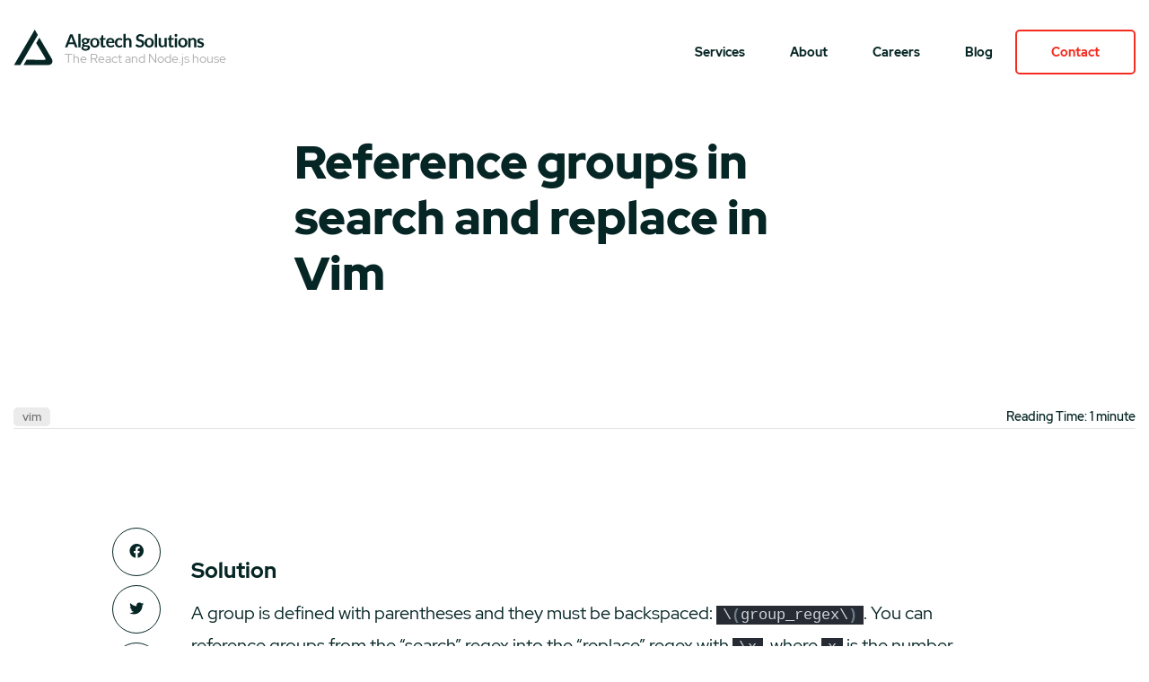

--- FILE ---
content_type: text/html; charset=UTF-8
request_url: https://www.algotech.solutions/shorts/reference-groups-in-search-and-replace-in-vim/
body_size: 11230
content:
<!doctype html><head><meta charset="utf-8"><meta http-equiv="X-UA-Compatible" content="IE=edge,chrome=1"><meta name="viewport" content="width=device-width, initial-scale=1, minimum-scale=1, maximum-scale=1"><link rel="shortcut icon" href="https://www.algotech.solutions/wp-content/themes/AlgotechSolutions/favicon.ico"><meta name='robots' content='index, follow, max-image-preview:large, max-snippet:-1, max-video-preview:-1' /> <style id="aoatfcss" media="all">*,*::before,*::after{
    -webkit-box-sizing:border-box;
    box-sizing:border-box
}
html{
    font-family:sans-serif;
    line-height:1.15;
    -webkit-text-size-adjust:100%;
    -ms-text-size-adjust:100%;
    -ms-overflow-style:scrollbar
}
@-ms-viewport{
    width:device-width
}
main,section{
    display:block
}
body{
    margin:0;
    font-family:Roboto;
    font-size:.875rem;
    font-weight:400;
    line-height:1.5;
    color:#53565A;
    text-align:left;
    background-color:#fff
}
h1{
    margin-top:0;
    margin-bottom:.5rem
}
p{
    margin-top:0;
    margin-bottom:1rem
}
ul{
    margin-top:0;
    margin-bottom:1rem
}
a{
    color:#3E64E4;
    text-decoration:none;
    background-color:transparent;
    -webkit-text-decoration-skip:objects
}
img{
    vertical-align:middle;
    border-style:none
}
svg:not(:root){
    overflow:hidden
}
h1{
    margin-bottom:.5rem;
    font-family:inherit;
    font-weight:500;
    line-height:1.1
}
h1{
    font-size:2.75rem
}
.container{
    width:100%;
    padding-right:15px;
    padding-left:15px;
    margin-right:auto;
    margin-left:auto
}
@media (min-width:500px){
    .container{
        max-width:540px
    }
}
@media (min-width:780px){
    .container{
        max-width:720px
    }
}
@media (min-width:930px){
    .container{
        max-width:900px
    }
}
@media (min-width:1100px){
    .container{
        max-width:1060px
    }
}
.btn{
    display:inline-block;
    font-weight:400;
    text-align:center;
    white-space:nowrap;
    vertical-align:middle;
    font-weight:700;
    border:none;
    display:-webkit-inline-box;
    display:-ms-inline-flexbox;
    display:inline-flex;
    -webkit-box-align:center;
    -ms-flex-align:center;
    align-items:center;
    padding:12.5px 38px;
    border-radius:5px;
    font-size:14px
}
img{
    max-width:100%;
    display:block
}
.d-flex{
    display:-webkit-box!important;
    display:-ms-flexbox!important;
    display:flex!important
}
.justify-content-between{
    -webkit-box-pack:justify!important;
    -ms-flex-pack:justify!important;
    justify-content:space-between!important
}
.align-items-center{
    -webkit-box-align:center!important;
    -ms-flex-align:center!important;
    align-items:center!important
}
@font-face{
    font-family:'Red Hat Display';
    font-style:normal;
    font-display:swap;
    font-weight:400;
    src:local(""),url(//www.algotech.solutions/wp-content/themes/AlgotechSolutions/assets/dist/css/../fonts/red-hat-display-v4-latin-regular.woff2) format("woff2")
}

@font-face{
    font-family:'Red Hat Display';
    font-style:normal;
    font-display:swap;
    font-weight:500;
    src:local(""),url(//www.algotech.solutions/wp-content/themes/AlgotechSolutions/assets/dist/css/../fonts/red-hat-display-v4-latin-500.woff2) format("woff2")
}
@font-face{
    font-family:'Red Hat Display';
    font-style:normal;
    font-display:swap;
    font-weight:700;
    src:local(""),url(//www.algotech.solutions/wp-content/themes/AlgotechSolutions/assets/dist/css/../fonts/red-hat-display-v4-latin-700.woff2) format("woff2")
}
@font-face{
    font-family:'Red Hat Display';
    font-style:normal;
    font-weight:900;
    font-display:swap;
    src:local(""),url(//www.algotech.solutions/wp-content/themes/AlgotechSolutions/assets/dist/css/../fonts/red-hat-display-v4-latin-900.woff2) format("woff2")
}
img{
    max-width:100%;
    display:block;
    height:auto
}
html{
    scroll-behavior:smooth
}
section{
    padding:100px 0px
}
@media screen and (max-width:779px){
    section{
        padding:50px 0px
    }
}
@media screen and (min-width:929px){
    ::-webkit-scrollbar{
        width:8px
    }
    ::-webkit-scrollbar-track{
        -webkit-box-shadow:inset 0 0 0 1px #fff;
        box-shadow:inset 0 0 0 1px #fff
    }
    ::-webkit-scrollbar-thumb{
        background:#101010
    }
    ::-webkit-scrollbar-thumb:hover{
        background:#101010
    }
}
body{
    background-color:#fff;
    color:#062625;
    font-size:16px;
    line-height:1.8;
    font-family:"Red Hat Display",sans-serif;
    font-weight:500
}
p{
    font-weight:400;
    width:100%;
    font-size:16px
}
a{
    text-decoration:none;
    background-color:transparent;
    -webkit-text-decoration-skip:objects;
    color:#F52D20
}
h1{
    margin:2.75rem 0 1rem;
    font-weight:300;
    line-height:1.15
}
h1{
    font-size:72px;
    line-height:82px
}
@media screen and (max-width:779px){
    h1{
        font-size:58px;
        line-height:56px
    }
}
.container--xl{
    max-width:1430px;
    width:100%;
    padding-left:15px;
    padding-right:15px;
    margin-left:auto;
    margin-right:auto
}
.mastheader{
    position:fixed;
    top:0;
    right:0;
    left:0;
    width:100%;
    z-index:9999;
    background:#fff
}
@media screen and (max-width:1099px){
    .mastheader{
        -webkit-box-shadow:0px 0px 0px 1px #e6e6e6;
        box-shadow:0px 0px 0px 1px #e6e6e6
    }
}
.mastheader__mobile{
    display:none
}
@media screen and (max-width:1099px){
    .mastheader__mobile{
        position:absolute;
        top:0;
        bottom:0;
        right:0;
        width:80px;
        display:block;
        height:100%;
        margin:auto;
        display:-webkit-box;
        display:-ms-flexbox;
        display:flex;
        -webkit-box-align:center;
        -ms-flex-align:center;
        align-items:center;
        -webkit-box-pack:center;
        -ms-flex-pack:center;
        justify-content:center
    }
    .mastheader__mobile span{
        position:absolute;
        height:2px;
        background:#062625;
        width:22px;
        margin:auto
    }
    .mastheader__mobile span:first-child{
        -webkit-transform:translateY(-5px) rotate(0deg);
        transform:translateY(-5px) rotate(0deg)
    }
    .mastheader__mobile span:nth-child(2){
        opacity:1
    }
    .mastheader__mobile span:last-child{
        -webkit-transform:translateY(5px) rotate(0deg);
        transform:translateY(5px) rotate(0deg)
    }
}
.mastheader__container{
    padding-top:33px;
    padding-bottom:33px;
    position:relative
}
@media screen and (max-width:1099px){
    .mastheader__container{
        padding-top:15px;
        padding-bottom:15px
    }
}
.mastheader__logo{
    display:-webkit-inline-box;
    display:-ms-inline-flexbox;
    display:inline-flex;
    width:100%;
    position:relative
}
.mastheader__logo svg{
    max-width:288px;
    width:100%;
    height:40px;
    fill:#062625
}
@media screen and (max-width:1099px){
    .mastheader__logo svg{
        height:35px
    }
}
.mastheader__logo span{
    position:absolute;
    z-index:1;
    bottom:11px;
    left:57px;
    font-size:14px;
    font-weight:400;
    color:#ADADAD;
    line-height:14px
}
@media screen and (max-width:1099px){
    .mastheader__logo span{
        bottom:-1px;
        left:67px
    }
}
.mastheader__nav{
    display:-webkit-box;
    display:-ms-flexbox;
    display:flex;
    -ms-flex-wrap:wrap;
    flex-wrap:wrap;
    height:50px;
    width:100%;
    -webkit-box-pack:end;
    -ms-flex-pack:end;
    justify-content:flex-end
}
.mastheader__nav{
    list-style-type:none;
    margin:0;
    padding:0
}
@media screen and (max-width:1099px){
    .mastheader__nav{
        position:fixed;
        top:initial;
        bottom:0;
        background:#fff;
        height:calc(100% - 66px);
        display:block;
        width:100%;
        max-width:500px;
        right:0;
        -webkit-box-shadow:0px 1px 0px 1px #e6e6e6;
        box-shadow:0px 1px 0px 1px #e6e6e6;
        padding:30px;
        overflow:auto;
        -webkit-transform:translateX(100%);
        transform:translateX(100%)
    }
}
.mastheader__nav a{
    display:-webkit-box;
    display:-ms-flexbox;
    display:flex;
    -webkit-box-align:center;
    -ms-flex-align:center;
    align-items:center;
    height:100%;
    font-size:14px;
    font-weight:700;
    color:#062625;
    padding:0px 25px;
    text-decoration:none;
    position:relative
}
@media screen and (max-width:1099px){
    .mastheader__nav a{
        padding:15px 15px;
        border-bottom:1px solid #e6e6e6
    }
}
@media screen and (min-width:1099px){
    .mastheader__nav a:before{
        content:'';
        position:absolute;
        bottom:0px;
        top:0;
        right:15px;
        width:0;
        height:25px;
        margin:auto;
        background:rgba(6,38,37,0.07);
        margin-left:-10px;
        border-radius:3px
    }
}
.mastheader__nav li{
    position:relative;
    -webkit-perspective:1000px;
    perspective:1000px
}
@media screen and (max-width:1099px){
    .mastheader__nav li.cta{
        margin-top:30px
    }
    .mastheader__nav li.cta a{
        -webkit-box-pack:center;
        -ms-flex-pack:center;
        justify-content:center;
        width:100%
    }
}
@media screen and (max-width:499px){
    .btn,.mastheader__nav li.cta a{
        width:100%;
        -webkit-box-pack:center;
        -ms-flex-pack:center;
        justify-content:center
    }
}
.btn__x{
    background:linear-gradient(125deg,#F56B20 0%,#F52D20 100%);
    color:#fff;
    position:relative;
    overflow:hidden
}
.btn__x:before{
    content:'';
    position:absolute;
    background:linear-gradient(125deg,transparent 35%,rgba(255,255,255,0.6) 35%,rgba(255,255,255,0.6) 65%,transparent 65%);
    top:0;
    bottom:0;
    left:0;
    right:0;
    width:100%;
    height:100%;
    left:-100%;
    background-repeat:no-repeat
}
.mastheader__nav li.cta a{
    background:linear-gradient(125deg,#F56B20 0%,#F52D20 40%,rgba(255,255,255,0) 40%,rgba(255,255,255,0) 100%);
    position:relative;
    padding-top:10.5px;
    padding-bottom:10.5px;
    color:#F52D20;
    background-position:100% 0%;
    background-size:300%;
    border-radius:5px;
    border:2px solid
}
.mastheader__nav li.cta a:before{
    content:none
}
.hero{
    min-height:100vh;
    overflow:hidden;
    padding-top:70px
}
@media screen and (max-width:1099px){
    .hero{
        padding-top:0px
    }
}
@media screen and (max-width:779px){
    .hero{
        padding-top:100px
    }
}
.hero__description{
    max-width:450px;
    margin-top:30px;
    margin-bottom:40px
}
.hero__container{
    position:relative;
    -ms-flex-wrap:wrap;
    flex-wrap:wrap
}
.hero__image{
    position:absolute;
    top:0;
    right:0;
    bottom:0;
    width:440px;
    min-height:500px;
    display:-webkit-box;
    display:-ms-flexbox;
    display:flex;
    -webkit-box-align:center;
    -ms-flex-align:center;
    align-items:center;
    z-index:-1
}
@media screen and (max-width:1099px){
    .hero__image{
        right:-50px
    }
}
@media screen and (max-width:929px){
    .hero__image{
        width:70%;
        min-height:100vh;
        right:-50px;
        margin:auto;
        opacity:0.1!important
    }
}
@media screen and (max-width:779px){
    .hero__image{
        width:500px;
        right:auto
    }
}
.hero__image svg{
    fill:#062625;
    position:absolute;
    top:0;
    bottom:0;
    left:0;
    right:0;
    margin:auto;
    overflow:hidden;
    will-change:transform
}
.hero__image svg.image--1 path{
    fill:transparent;
    stroke:#062625;
    stroke-width:4px;
    stroke-dasharray:6700px;
    stroke-dashoffset:6700px
}
.hero__image svg.image--1 polygon{
    stroke:#062625;
    stroke-width:2px;
    fill:transparent;
    will-change:transform
}
.hero__image svg.image--1 polygon:nth-of-type(1){
    -webkit-transform:translate(1180px,-1780px);
    transform:translate(1180px,-1780px)
}
.hero__image svg.image--1 polygon:nth-of-type(2){
    -webkit-transform:translate(1280px,-1980px);
    transform:translate(1280px,-1980px)
}
.hero__image svg.image--1 polygon:nth-of-type(3){
    -webkit-transform:translate(1380px,-2180px);
    transform:translate(1380px,-2180px)
}
.hero__image svg.image--1 polygon:nth-of-type(4){
    -webkit-transform:translate(1480px,-2380px);
    transform:translate(1480px,-2380px)
}
.hero__image svg.image--1 polygon:nth-of-type(5){
    -webkit-transform:translate(1580px,-2580px);
    transform:translate(1580px,-2580px)
}
.hero__image svg.image--1 polygon:nth-of-type(6){
    -webkit-transform:translate(1680px,-2780px);
    transform:translate(1680px,-2780px)
}
.hero__image svg.image--2{
    -webkit-transform:translateY(0px) translateX(0px);
    transform:translateY(0px) translateX(0px);
    opacity:0
}
.hero__image svg.image--3{
    -webkit-transform:translateY(0px) translateX(0px);
    transform:translateY(0px) translateX(0px);
    opacity:0
}
.hero__content{
    position:relative;
    z-index:2;
    max-width:560px
}
@media screen and (min-width:779px){
    .hero__content{
        margin:100px 0px
    }
}
.hero__content h1{
    font-weight:900;
    overflow:hidden;
    padding-bottom:10px
}
.hero__content p{
    font-size:18px;
    line-height:28px;
    font-weight:500
}
.hero__content svg{
    width:118px;
    margin-top:36px
}
.hero__action a{
    margin-right:20px
}
@media screen and (max-width:779px){
    .hero__action a{
        margin-bottom:20px
    }
}
.hero__shape{
    position:fixed;
    left:0;
    right:0;
    margin:auto;
    opacity:0
}
@media screen and (max-width:929px){
    .hero__shape{
        display:none
    }
}
.hero__shape:before{
    content:'';
    position:absolute;
    top:0;
    bottom:0;
    width:160px;
    left:-180px;
    background:url(//www.algotech.solutions/wp-content/themes/AlgotechSolutions/assets/dist/css/../img/svg/pattern__circle.svg);
    background-size:20px 25px;
    background-position:top right
}
.hero__shape:after{
    content:'';
    position:absolute;
    bottom:0;
    width:160px;
    left:-180px;
    top:0;
    background:-webkit-gradient(linear,left top,left bottom,from(rgba(255,255,255,0)),to(rgba(255,255,255,0.9)));
    background:linear-gradient(180deg,rgba(255,255,255,0),rgba(255,255,255,0.9))
}
.block__list__image img{
    position:absolute;
    top:0;
    bottom:0;
    left:0;
    right:0
}
@media screen and (max-width:929px){
    .block__list__image img{
        position:static;
        width:100%
    }
}
.block__list__image img{
    width:100%;
    height:100%;
    -o-object-fit:contain;
    object-fit:contain;
    -o-object-position:top;
    object-position:top;
    opacity:0;
    visibility:hidden;
    width:calc(100% - 30px);
    margin:auto;
    top:100px;
    height:auto;
    position:sticky
}
@media screen and (max-width:929px){
    .block__list__image img{
        width:100%;
        opacity:1;
        visibility:visible;
        -o-object-fit:contain;
        object-fit:contain;
        -o-object-position:center;
        object-position:center;
        height:150px;
        margin:0px auto
    }
}
.block__list__image img.is--active{
    opacity:1;
    visibility:visible
}
.block__list__ico .header img{
    width:50px;
    height:50px
}
@media screen and (max-width:779px){
    .block__list__ico .header img{
        margin:auto;
        margin-bottom:20px
    }
}
@media screen and (max-width:929px){
    .block__list__ico .header img{
        width:70px;
        height:70px
    }
}
.block__footer__image{
    width:300px;
    height:100px;
    padding:10px 30px;
    -o-object-fit:contain;
    object-fit:contain
}
@media screen and (max-width:929px){
    .block__footer__image{
        margin:auto
    }
}
.block__ico__image img{
    width:100%;
    height:auto
}
.list__repeated__image{
    -o-object-fit:contain;
    object-fit:contain;
    -o-object-position:top;
    object-position:top;
    width:100%
}
@media screen and (max-width:779px){
    .list__repeated__image{
        margin:auto;
        height:auto!important
    }
}
.card__image img{
    position:absolute;
    top:0;
    bottom:0;
    left:0;
    right:0;
    -o-object-fit:cover;
    object-fit:cover;
    height:100%;
    width:100%
}</style><link rel="stylesheet" media="print" href="https://www.algotech.solutions/wp-content/cache/autoptimize/css/autoptimize_7615ef1db447a07cffa95d43b7a627fd.css" onload="this.onload=null;this.media='all';"><noscript id="aonoscrcss"><link media="all" href="https://www.algotech.solutions/wp-content/cache/autoptimize/css/autoptimize_7615ef1db447a07cffa95d43b7a627fd.css" rel="stylesheet"></noscript><title>Reference groups in search and replace in Vim - Algotech Solutions</title><link rel="canonical" href="https://www.algotech.solutions/shorts/reference-groups-in-search-and-replace-in-vim/" /><meta property="og:locale" content="en_US" /><meta property="og:type" content="article" /><meta property="og:title" content="Reference groups in search and replace in Vim - Algotech Solutions" /><meta property="og:description" content="Solution A group is defined with parentheses and they must be backspaced: (group_regex). You can reference groups from the &#8220;search&#8221; regex into the &#8220;replace&#8221; regex with x, where x is the number of the group. Let’s say you want to add dashes around digits in a text file, from “today is 20 May 2022” to “today is -2–0- May &hellip;" /><meta property="og:url" content="https://www.algotech.solutions/shorts/reference-groups-in-search-and-replace-in-vim/" /><meta property="og:site_name" content="Algotech Solutions" /><meta name="twitter:card" content="summary_large_image" /> <script type="application/ld+json" class="yoast-schema-graph">{"@context":"https://schema.org","@graph":[{"@type":"WebPage","@id":"https://www.algotech.solutions/shorts/reference-groups-in-search-and-replace-in-vim/","url":"https://www.algotech.solutions/shorts/reference-groups-in-search-and-replace-in-vim/","name":"Reference groups in search and replace in Vim - Algotech Solutions","isPartOf":{"@id":"https://www.algotech.solutions/#website"},"datePublished":"2022-07-11T05:51:00+00:00","breadcrumb":{"@id":"https://www.algotech.solutions/shorts/reference-groups-in-search-and-replace-in-vim/#breadcrumb"},"inLanguage":"en-US","potentialAction":[{"@type":"ReadAction","target":["https://www.algotech.solutions/shorts/reference-groups-in-search-and-replace-in-vim/"]}]},{"@type":"BreadcrumbList","@id":"https://www.algotech.solutions/shorts/reference-groups-in-search-and-replace-in-vim/#breadcrumb","itemListElement":[{"@type":"ListItem","position":1,"name":"Home","item":"https://www.algotech.solutions/"},{"@type":"ListItem","position":2,"name":"Reference groups in search and replace in Vim"}]},{"@type":"WebSite","@id":"https://www.algotech.solutions/#website","url":"https://www.algotech.solutions/","name":"Algotech Solutions","description":"The React and Node.js house","potentialAction":[{"@type":"SearchAction","target":{"@type":"EntryPoint","urlTemplate":"https://www.algotech.solutions/?s={search_term_string}"},"query-input":{"@type":"PropertyValueSpecification","valueRequired":true,"valueName":"search_term_string"}}],"inLanguage":"en-US"}]}</script> <link rel="alternate" title="oEmbed (JSON)" type="application/json+oembed" href="https://www.algotech.solutions/wp-json/oembed/1.0/embed?url=https%3A%2F%2Fwww.algotech.solutions%2Fshorts%2Freference-groups-in-search-and-replace-in-vim%2F" /><link rel="alternate" title="oEmbed (XML)" type="text/xml+oembed" href="https://www.algotech.solutions/wp-json/oembed/1.0/embed?url=https%3A%2F%2Fwww.algotech.solutions%2Fshorts%2Freference-groups-in-search-and-replace-in-vim%2F&#038;format=xml" /><link rel='shortlink' href='https://www.algotech.solutions/?p=2973' /> <script>if(navigator.userAgent.indexOf("Chrome-Lighthouse") == -1) { 
		var script = document.createElement('script');
		script.src = "https://www.googletagmanager.com/gtag/js?id=UA-68400975-1";
		script.type = "text/javascript";
		script.setAttribute('async', 'async');
		document.head.appendChild(script);
		
		window.dataLayer = window.dataLayer || [];
		function gtag(){dataLayer.push(arguments);}
		gtag('js', new Date());
		gtag('config', 'UA-68400975-1');
	}</script></head><body class="wp-singular shorts-template-default single single-shorts postid-2973 wp-embed-responsive wp-theme-AlgotechSolutions" data-algotech="main"><div data-algotech="container"><div class="mastheader"><div class="mastheader__container container--xl { d-flex justify-content-between }"> <a class="mastheader__logo" href="https://www.algotech.solutions"> <svg aria-hidden="true"  xmlns="http://www.w3.org/2000/svg" xmlns:xlink="http://www.w3.org/1999/xlink" x="0px" y="0px"
 viewBox="0 0 1077.2 150.2" style="enable-background:new 0 0 1077.2 150.2;" xml:space="preserve"> <path d="M105.9,33.7c17.7,30.1,35,58.4,51.5,87c8.4,14.7,1.2,27.4-15.3,27.7c-33.7,0.6-68.7,0.3-102.4,0.3l13-22.6
 c0,0,51.8,0.3,70.7,0.3c10.2,0,10.8-1.2,5.7-9.9C119.2,99.4,93,56.3,93,56.3L105.9,33.7z M26.2,148.7L99.9,22.3L87,0L0,148.7H26.2z"
 /> <path d="M266.1,74.2h-7.8c-0.9,0-1.5-0.3-2.1-0.6c-0.6-0.3-0.9-0.9-1.2-1.5L251.1,61h-22.6l-4.2,11.2c-0.3,0.6-0.6,1.2-1.2,1.5
 c-0.6,0.3-1.2,0.6-2.1,0.6h-7.8l21.4-54.5h10.2L266.1,74.2z M230.8,53.8h17.5l-6.7-18.1l-0.9-2.7c-0.3-0.9-0.6-2.4-1.2-3.6l-0.9,3.6
 c-0.3,1.2-0.6,2.1-0.9,3C237.8,35.9,230.8,53.8,230.8,53.8z M278.1,18.2v56h-9.3v-56C268.8,18.2,278.1,18.2,278.1,18.2z M298.9,35
 c1.8,0,3.3,0.3,4.8,0.6s2.7,0.9,3.9,1.5h11.2v3.7c0,0.6,0,0.9-0.3,1.2s-0.9,0.6-1.5,0.6l-3.3,0.6c0.3,0.6,0.3,1.2,0.6,2.1
 c0,0.6,0.3,1.5,0.3,2.4c0,1.8-0.3,3.6-1.2,5.1c-0.9,1.5-1.8,2.7-3,3.9s-3,1.8-4.8,2.4s-3.9,0.9-6,0.9c-1.5,0-3,0-4.2-0.3
 c-1.2,0.6-1.8,1.5-1.8,2.4s0.3,1.5,1.2,1.8c0.6,0.3,1.8,0.6,2.7,0.9c1.2,0.3,2.4,0.3,3.9,0.3s3,0,4.5,0.3c1.5,0,3,0.3,4.5,0.6
 c1.5,0.3,2.7,0.9,3.9,1.5c1.2,0.6,2.1,1.5,2.7,2.7s1.2,2.7,1.2,4.5s-0.3,3.3-1.2,5.1c-0.9,1.8-2.1,3-3.6,4.2s-3.6,2.4-5.7,3
 s-4.8,1.2-7.8,1.2s-5.4-0.3-7.5-0.9s-3.9-1.2-5.4-2.4c-1.5-1.2-3.3-2.4-3.9-3.6s-1.2-2.4-1.2-3.9c0-1.8,0.6-3.3,1.8-4.5
 c1.2-1.2,2.7-2.1,4.5-3c-0.9-0.6-1.8-1.2-2.4-2.1s-0.9-2.1-0.9-3.3c0-0.6,0-1.2,0.3-1.8l0.9-1.8c0.3-0.6,0.9-1.2,1.5-1.8
 s1.5-0.9,2.1-1.5c-1.8-0.9-3.6-2.4-4.5-4.2c-1.2-1.8-1.8-3.9-1.8-6c0-1.8,0.3-3.6,1.2-5.1c0.9-1.5,1.8-3,3.3-3.9
 c1.5-1.2,3-1.8,4.8-2.4C294.4,35.4,296.8,35,298.9,35z M309.1,75.7c0-0.9-0.3-1.5-0.6-1.8c-0.3-0.6-1.2-0.9-1.8-1.2
 c-0.9-0.3-1.8-0.6-2.7-0.6c-0.9,0-2.1-0.3-3.3-0.3h-3.6c-1.2,0-2.4,0-3.6-0.3c-0.9,0.6-1.8,1.2-2.4,2.1s-0.9,1.8-0.9,2.7
 c0,0.6,0.3,1.2,0.6,1.8c0.3,0.6,0.9,1.2,1.5,1.5s1.8,0.9,3,0.9s2.7,0.3,4.2,0.3c1.8,0,3.3,0,4.5-0.3s2.4-0.6,3-1.2
 c0.9-0.6,1.5-0.9,1.8-1.8C308.8,77.2,309.1,76.6,309.1,75.7z M298.9,54c1.2,0,2.1-0.3,3-0.6s1.5-0.6,2.1-1.2
 c0.6-0.6,0.9-1.2,1.2-2.1c0.3-0.9,0.3-1.5,0.3-2.4c0-1.8-0.6-3.3-1.8-4.5c-1.2-1.2-2.7-1.8-5.1-1.8s-3.9,0.6-5.1,1.8
 s-1.8,2.7-1.8,4.5c0,0.9,0,1.8,0.3,2.4s0.6,1.5,1.2,2.1s1.2,0.9,2.1,1.2C296.8,53.8,297.7,54,298.9,54z M338,35c3,0,5.4,0.6,7.8,1.5
 s4.2,2.1,6,3.9c1.8,1.8,3,3.9,3.9,6.3c0.9,2.4,1.5,5.1,1.5,8.2c0,3-0.6,5.7-1.5,8.4c-0.9,2.7-2.1,4.5-3.9,6.3c-1.5,1.8-3.6,3-6,3.9
 S341,75,338,75s-5.4-0.6-7.8-1.5s-4.5-2.4-6-3.9c-1.8-1.8-3-3.9-3.9-6.3c-0.9-2.4-1.5-5.1-1.5-8.4c0-3,0.6-5.7,1.5-8.2
 c0.9-2.4,2.1-4.5,3.9-6.3s3.6-3,6-3.9C332.6,35.4,335,35,338,35z M338,67.6c3.3,0,5.7-1.2,7.2-3.3c1.5-2.2,2.4-5.4,2.4-9.7
 s-0.9-7.2-2.4-9.7c-1.5-2.1-3.9-3.3-7.2-3.3c-3.3,0-5.7,1.2-7.2,3.3s-2.4,5.4-2.4,9.7s0.9,7.2,2.4,9.3
 C332.3,66.7,334.7,67.6,338,67.6z M373.9,74.8c-3.3,0-6-0.9-7.8-2.7c-1.8-1.8-2.7-4.5-2.7-7.8V42.6h-3.9c-0.6,0-0.9-0.3-1.2-0.6
 c-0.2-0.2-0.6-0.9-0.6-1.5v-3.6L364,36l2.1-10.6c0-0.6,0.3-0.9,0.6-1.2c0.3-0.3,0.9-0.3,1.5-0.3h4.8V36h10.2v6.7H373v21.1
 c0,1.2,0.3,2.1,0.9,2.7s1.5,0.9,2.4,0.9c0.6,0,1.2,0,1.5-0.3c0.3,0,0.6-0.3,0.9-0.3s0.6-0.3,0.6-0.3c0.3,0,0.6-0.3,0.6-0.3
 c0.3,0,0.6,0,0.6,0.3s0.3,0.3,0.6,0.6l2.7,4.5c-1.2,1.2-3,2.1-4.5,2.4C377.8,74.5,376,74.8,373.9,74.8L373.9,74.8z M403.4,35
 c2.4,0,4.8,0.3,6.7,1.2c2.1,0.9,3.9,1.8,5.4,3.3s2.7,3.3,3.6,5.4c0.9,2.1,1.2,4.5,1.2,7.5v1.8c0,0.6-0.3,0.9-0.3,1.2
 c-0.3,0.3-0.3,0.6-0.6,0.6s-0.6,0.3-1.2,0.3h-23.8c0.3,3.9,1.2,6.9,3.3,8.7c1.8,1.8,4.2,2.7,7.5,2.7c1.5,0,2.7-0.3,3.9-0.6
 c1.2-0.3,2.1-0.6,3-1.2c0.9-0.3,1.5-0.9,2.1-1.2c0.6-0.3,1.2-0.6,1.8-0.6c0.3,0,0.6,0,0.9,0.3s0.6,0.3,0.6,0.6l2.7,3.3
 c-0.9,1.2-2.1,2.1-3.6,3s-2.7,1.5-3.9,2.1c-1.5,0.6-2.7,0.9-4.2,0.9c-1.5,0.3-2.7,0.3-4.2,0.3c-2.7,0-5.1-0.3-7.5-1.2
 c-2.4-0.9-4.2-2.1-6-3.9s-3-3.9-3.9-6.7c-0.9-2.7-1.5-5.4-1.5-9.1c0-2.7,0.3-5.1,1.2-7.5c0.9-2.4,2.1-4.2,3.6-6s3.6-3,5.7-4.2
 C397.9,35.4,400.7,35,403.4,35z M403.7,41.7c-2.7,0-4.8,0.9-6.3,2.4s-2.4,3.6-3,6.7h17.5c0-1.2-0.3-2.4-0.6-3.3
 c-0.3-1.2-0.9-2.1-1.5-2.7c-0.6-0.9-1.5-1.5-2.4-1.8C406.1,42,404.8,41.7,403.7,41.7z M451.8,43.8l-0.9,0.9
 c-0.3,0.3-0.6,0.3-1.2,0.3s-0.9,0-1.5-0.3c-0.3-0.3-0.9-0.6-1.5-0.9c-0.6-0.3-1.5-0.6-2.1-0.9c-0.9-0.3-1.8-0.3-3.3-0.3
 s-3,0.3-4.2,0.9c-1.2,0.6-2.1,1.5-3,2.4c-0.9,1.2-1.5,2.4-1.8,3.9s-0.6,3.3-0.6,5.4c0,2.1,0.3,3.9,0.6,5.4c0.3,1.5,1.2,3,1.8,3.9
 c0.9,1.2,1.8,1.8,3,2.4s2.4,0.9,3.9,0.9s2.7-0.3,3.6-0.6c0.9-0.3,1.8-0.9,2.4-1.2c0.6-0.2,1.2-0.9,1.5-1.2c0.3-0.2,0.9-0.6,1.5-0.6
 c0.9,0,1.2,0.3,1.8,0.9l2.7,3.3c-0.9,1.2-2.1,2.1-3.3,3c-1.2,0.9-2.4,1.5-3.6,2.1s-2.7,0.9-3.9,0.9c-1.5,0.3-2.7,0.3-4.2,0.3
 c-2.4,0-4.5-0.3-6.7-1.2c-2.1-0.9-3.9-2.1-5.4-3.9s-2.7-3.9-3.6-6.3c-0.9-2.4-1.5-5.4-1.5-8.4c0-2.7,0.3-5.4,1.2-7.8
 c0.9-2.4,2.1-4.5,3.6-6.3s3.6-3,6-4.2c2.4-0.9,5.1-1.5,8.2-1.5c3,0,5.4,0.6,7.5,1.5s4.2,2.4,5.7,3.9
 C454.5,40.4,451.8,43.8,451.8,43.8z M457.5,74.2v-56h9.3v21.4c1.5-1.5,3-2.7,5.1-3.3c1.8-0.9,3.9-1.2,6.3-1.2c2.1,0,3.9,0.3,5.7,1.2
 c1.5,0.6,3,1.8,4.2,3s1.8,2.7,2.4,4.5s0.9,3.9,0.9,6v24.7h-9.3V49.8c0-2.4-0.6-4.2-1.5-5.4c-1.2-1.2-2.7-1.8-4.8-1.8
 c-1.5,0-3,0.3-4.5,1.2c-1.5,0.6-2.7,1.8-3.9,3v28h-9.9L457.5,74.2L457.5,74.2z M541.5,29.4c-0.3,0.6-0.6,0.9-0.9,1.2
 c-0.3,0.3-0.9,0.3-1.2,0.3c-0.6,0-1.2-0.3-1.8-0.6c-0.6-0.3-1.5-0.9-2.1-1.2c-0.9-0.6-1.8-0.9-3-1.2c-1.2-0.3-2.4-0.6-3.9-0.6
 s-2.7,0.3-3.6,0.6c-0.9,0.3-1.8,0.9-2.7,1.5c-0.6,0.6-1.2,1.2-1.5,2.1s-0.6,1.8-0.6,2.7c0,1.2,0.3,2.4,1.2,3.3
 c0.6,0.9,1.8,1.5,2.7,2.1c1.2,0.6,2.4,1.2,3.9,1.5s3,0.9,4.5,1.5l4.5,1.8c1.5,0.6,2.7,1.5,3.9,2.7s2.1,2.4,2.7,3.9
 c0.7,1.5,1.2,3.6,1.2,5.7c0,2.4-0.3,4.8-1.2,6.9c-0.9,2.1-2.1,3.9-3.6,5.7c-1.5,1.5-3.6,2.7-6,3.9c-2.4,0.9-5.1,1.5-8.2,1.5
 c-1.8,0-3.3-0.3-5.1-0.6c-1.7-0.2-3.3-0.9-4.8-1.5s-3-1.5-4.2-2.4s-2.4-1.8-3.6-3l3-4.8l0.9-0.9c0.3-0.3,0.9-0.3,1.2-0.3
 c0.6,0,1.2,0.3,2.1,0.9c0.6,0.6,1.5,1.2,2.7,1.8c1.2,0.6,2.1,1.2,3.6,1.8c1.2,0.6,3,0.9,4.8,0.9c3,0,5.1-0.6,6.7-2.1
 c1.5-1.5,2.4-3.3,2.4-6c0-1.5-0.3-2.7-1.2-3.6c-0.6-0.9-1.8-1.8-2.7-2.4c-1.2-0.6-2.4-1.2-3.9-1.5s-3-0.9-4.5-1.5l-4.5-1.8
 c-1.5-0.6-2.7-1.5-3.9-2.7s-2.1-2.4-2.7-4.2c-0.6-1.8-1.2-3.9-1.2-6.3c0-2.1,0.3-3.9,1.2-5.7c0.9-1.8,1.8-3.6,3.6-5.1
 s3.3-2.7,5.7-3.6s4.8-1.2,7.5-1.2c3.3,0,6,0.6,8.7,1.5s5.1,2.4,6.9,4.2C544.6,24.5,541.5,29.4,541.5,29.4z M565.6,34.8
 c3,0,5.4,0.6,7.8,1.5c2.4,0.9,4.2,2.1,6,3.9c1.8,1.8,3,3.9,3.9,6.3c0.9,2.4,1.5,5.1,1.5,8.2c0,3-0.6,5.7-1.5,8.4s-2.1,4.5-3.9,6.3
 c-1.5,1.8-3.6,3-6,3.9s-4.8,1.5-7.8,1.5s-5.4-0.6-7.8-1.5c-2.4-0.9-4.5-2.4-6-3.9c-1.8-1.8-3-3.9-3.9-6.3c-0.9-2.4-1.5-5.1-1.5-8.4
 c0-3,0.6-5.7,1.5-8.2c0.9-2.4,2.1-4.5,3.9-6.3s3.6-3,6-3.9C560.2,35,562.9,34.8,565.6,34.8z M565.6,67.2c3.3,0,5.7-1.2,7.2-3.3
 c1.5-2.1,2.4-5.4,2.4-9.7s-0.9-7.2-2.4-9.7c-1.5-2.1-3.9-3.3-7.2-3.3s-5.7,1.2-7.2,3.3s-2.4,5.4-2.4,9.7s0.9,7.2,2.4,9.3
 C559.9,65.7,562.3,67.2,565.6,67.2z M598.7,17.9v56h-9.3v-56C589.4,17.9,598.7,17.9,598.7,17.9z M615,35.4v24.7
 c0,2.4,0.6,4.2,1.5,5.4c1.2,1.2,2.7,1.8,4.8,1.8c1.5,0,3-0.3,4.5-1.2c1.5-0.6,2.7-1.8,3.9-3V35h9.3v38.5h-5.7
 c-1.2,0-2.1-0.6-2.4-1.8l-0.6-3c-0.9,0.9-1.5,1.5-2.4,2.1l-2.7,1.8c-0.9,0.6-2.1,0.9-3,1.2c-1.2,0.3-2.4,0.3-3.6,0.3
 c-2.1,0-3.9-0.3-5.7-1.2c-1.5-0.6-3-1.8-4.2-3s-1.8-2.7-2.4-4.5c-0.6-1.8-0.9-3.9-0.9-6V34.8h9.7L615,35.4L615,35.4z M658.9,74.5
 c-3.3,0-6-0.9-7.8-2.7c-1.8-1.8-2.7-4.5-2.7-7.8V42.3h-3.9c-0.6,0-0.9-0.3-1.2-0.6s-0.6-0.9-0.6-1.5v-3.6l6.3-0.9l2.1-10.6
 c0-0.6,0.3-0.9,0.6-1.2c0.3-0.3,0.9-0.3,1.5-0.3h4.8v12.1h10.2v6.7H658v21.1c0,1.2,0.3,2.1,0.9,2.7c0.6,0.6,1.5,0.9,2.4,0.9
 c0.6,0,1.2,0,1.5-0.3c0.3,0,0.6-0.3,0.9-0.3c0.3,0,0.6-0.3,0.9-0.3s0.6-0.3,0.6-0.3c0.3,0,0.6,0,0.6,0.3s0.3,0.3,0.6,0.6l2.7,4.5
 c-1.2,1.2-3,2.1-4.5,2.4C662.6,74.2,660.7,74.5,658.9,74.5L658.9,74.5z M683.6,23.9c0,0.9-0.3,1.5-0.6,2.4s-0.9,1.2-1.2,1.8
 c-0.6,0.6-1.2,0.9-1.8,1.2c-0.6,0.3-1.5,0.6-2.4,0.6s-1.5-0.3-2.4-0.6c-0.6-0.3-1.2-0.6-1.8-1.2s-0.9-1.2-1.2-1.8
 c-0.3-0.6-0.6-1.5-0.6-2.4s0.3-1.5,0.6-2.4c0.3-0.6,0.6-1.5,1.2-1.8c0.6-0.6,1.2-0.9,1.8-1.2c0.6-0.3,1.5-0.6,2.4-0.6
 s1.5,0.3,2.4,0.6c0.6,0.3,1.5,0.6,1.8,1.2c0.6,0.6,0.9,1.2,1.2,1.8C683.3,22.1,683.6,23.3,683.6,23.9z M682.1,35.4v38.5h-9.3V35.4
 H682.1z M706.2,34.8c3,0,5.4,0.6,7.8,1.5c2.4,0.9,4.2,2.1,6,3.9c1.8,1.8,3,3.9,3.9,6.3c0.9,2.4,1.5,5.1,1.5,8.2c0,3-0.6,5.7-1.5,8.4
 s-2.1,4.5-3.9,6.3c-1.5,1.8-3.6,3-6,3.9s-4.8,1.5-7.8,1.5s-5.4-0.6-7.8-1.5c-2.4-0.9-4.5-2.4-6-3.9c-1.8-1.8-3-3.9-3.9-6.3
 S687,58,687,54.7c0-3,0.6-5.7,1.5-8.2c0.9-2.4,2.1-4.5,3.9-6.3c1.8-1.8,3.6-3,6-3.9C700.4,35,703.2,34.8,706.2,34.8z M706.2,67.2
 c3.3,0,5.7-1.2,7.2-3.3c1.5-2.1,2.4-5.4,2.4-9.7s-0.9-7.2-2.4-9.7c-1.5-2.1-3.9-3.3-7.2-3.3s-5.7,1.2-7.2,3.3s-2.4,5.4-2.4,9.7
 s0.9,7.2,2.4,9.3C700.4,65.7,702.8,67.2,706.2,67.2z M729.4,73.9V35.4h5.7c1.2,0,2.1,0.6,2.4,1.8l0.6,3c0.9-0.9,1.5-1.5,2.4-2.1
 l2.7-1.8c0.9-0.6,2.1-0.9,3-1.2c1.2-0.3,2.4-0.3,3.6-0.3c2.1,0,3.9,0.3,5.7,1.2c1.5,0.6,3,1.8,4.2,3s1.8,2.7,2.4,4.5
 c0.6,1.8,0.9,3.9,0.9,6v24.7h-9.3V49.5c0-2.4-0.6-4.2-1.5-5.4c-1.2-1.2-2.7-1.8-4.8-1.8c-1.5,0-3,0.3-4.5,1.2
 c-1.5,0.6-2.7,1.8-3.9,3v28h-9.7L729.4,73.9z M792,42.9l-0.9,0.9c-0.3,0.3-0.6,0.3-0.9,0.3c-0.6,0-0.9,0-1.5-0.3l-1.8-0.9
 c-0.6-0.3-1.5-0.6-2.4-0.9s-1.8-0.3-3-0.3c-1.8,0-3.3,0.3-4.2,1.2s-1.5,1.8-1.5,3c0,0.9,0.3,1.5,0.9,2.1c0.6,0.6,1.2,1.2,2.1,1.5
 c0.9,0.3,1.8,0.9,3,1.2s2.4,0.6,3.6,1.2c1.2,0.3,2.4,0.9,3.3,1.5c1.2,0.6,2.1,1.2,3,2.1c0.9,0.9,1.5,1.8,2.1,2.7
 c0.6,1.2,0.9,2.4,0.9,3.9c0,1.8-0.3,3.6-0.9,5.1c-0.6,1.5-1.8,3-3,4.2s-3,2.1-4.8,2.7s-4.2,0.9-6.7,0.9c-1.2,0-2.7,0-3.9-0.3
 l-3.6-0.9c-1.2-0.3-2.1-0.9-3.3-1.5s-1.8-1.2-2.7-1.8l2.1-3.6c0.3-0.3,0.6-0.9,0.9-0.9s0.9-0.3,1.5-0.3s1.2,0.3,1.5,0.6
 c0.3,0.2,1.2,0.6,1.8,1.2c0.6,0.3,1.5,0.6,2.4,0.9s2.1,0.6,3.6,0.6c1.2,0,2.1,0,2.7-0.3c0.9-0.3,1.5-0.6,2.1-0.9s0.9-0.9,1.2-1.5
 s0.3-1.2,0.3-1.8c0-0.9-0.3-1.5-0.9-2.1c-0.6-0.6-1.2-1.2-2.1-1.5c-0.9-0.3-1.8-0.9-3-1.2s-2.4-0.6-3.6-1.2
 c-1.2-0.3-2.4-0.9-3.6-1.5c-1.2-0.6-2.1-1.2-3-2.1c-0.9-0.9-1.5-1.8-2.1-3s-0.9-2.7-0.9-4.2s0.3-3,0.9-4.5c0.6-1.5,1.5-2.7,2.7-3.6
 c1.2-1.2,2.7-1.8,4.5-2.4c1.8-0.6,3.9-0.9,6.3-0.9c2.7,0,5.1,0.3,7.2,1.2c2.1,0.9,3.9,2.1,5.4,3.3L792,42.9L792,42.9z"/> </svg> <span>The React and Node.js house</span> </a><div class="mastheader__mobile"> <span></span> <span></span> <span></span></div><ul class="mastheader__nav"><li id="menu-item-1975" class="menu-item menu-item-type-post_type menu-item-object-page"><a href="https://www.algotech.solutions/services/">Services</a></li><li id="menu-item-1182" class="menu-item menu-item-type-post_type menu-item-object-page"><a href="https://www.algotech.solutions/about/">About</a></li><li id="menu-item-1461" class="menu-item menu-item-type-post_type menu-item-object-page"><a href="https://www.algotech.solutions/careers/">Careers</a></li><li id="menu-item-1183" class="menu-item menu-item-type-post_type menu-item-object-page"><a href="https://www.algotech.solutions/blog/">Blog</a></li><li id="menu-item-1180" class="cta menu-item menu-item-type-post_type menu-item-object-page"><a href="https://www.algotech.solutions/contact/">Contact</a></li></ul></div></div><main class="mastcontent"><div class="hero__single"><div class="container--xl position-relative"><div class="hero__single__header"><div class="hero__single__title"><h1>Reference groups in search and replace in Vim</h1></div><div class="blog__single__meta"><div class="cat"> <a href="https://www.algotech.solutions/shorts/category/vim/ "> vim </a></div><div class="time"> <span>Reading Time: 1 minute</span></div></div></div></div></div><section class="p-t-0"><div class="container"><div class="blog__single__wrapper"><div class="blog__single__social"><div> <a 
 href="https://www.facebook.com/sharer/sharer.php?u=https%3A%2F%2Fwww.algotech.solutions%2Fshorts%2Freference-groups-in-search-and-replace-in-vim%2F&t=Reference groups in search and replace in Vim"
 class="share facebook" 
 data-network="facebook"><i class="ico ico-facebook"></i></a> <a 
 href="https://twitter.com/share?url=https%3A%2F%2Fwww.algotech.solutions%2Fshorts%2Freference-groups-in-search-and-replace-in-vim%2F&text=Reference groups in search and replace in Vim" 
 class="share twitter" 
 data-network="twitter"><i class="ico ico-twitter"></i></a> <a 
 href="https://www.linkedin.com/shareArticle?mini=true&url=https%3A%2F%2Fwww.algotech.solutions%2Fshorts%2Freference-groups-in-search-and-replace-in-vim%2F&title=Reference groups in search and replace in Vim&source=Machinations" 
 class="share linkedin" 
 data-network="linkedin"><i class="ico ico-linkedin"></i></a></div></div><div class="row"><div class="col-md-10 offset-md-1"><h3>Solution</h3><p><span style="font-weight: 400;">A group is defined with parentheses and they must be backspaced: <code class="EnlighterJSRAW" data-enlighter-language="generic">\(group_regex\)</code></span><span style="font-weight: 400;">. You can reference groups from the &#8220;search&#8221; regex into the &#8220;replace&#8221; regex with</span> <code class="EnlighterJSRAW" data-enlighter-language="generic">\x</code>,<span style="font-weight: 400;"> where <code class="EnlighterJSRAW" data-enlighter-language="generic">x</code></span><span style="font-weight: 400;"> is the number of the group.</span></p><p><span style="font-weight: 400;">Let’s say you want to add dashes around digits in a text file, from “today is 20 May 2022” to “today is -2–0- May -2–0–2–2-”. You can do it like this:</span><span style="font-weight: 400;"><br /> </span></p><pre class="EnlighterJSRAW" data-enlighter-language="bash">:%s/\(\d\)/-\1-/g</pre></div></div></div></div></section><section class="p-t-0"><div class="container"><div class="row"><div class="callToAction callToAction--lg"><div class="callToAction__content callToAction__content--lg"><h2>We transform challenges into digital experiences</h2><p>Get in touch to let us know what you’re looking for. Our policy includes 14 days risk-free!</p> <a href="https://www.algotech.solutions/contact/" target="_self" class="btn btn__x btn__x--white">Free project consultation</a></div><div class="callToAction__image"> <svg class="image--1"  aria-hidden="true"  id="Layer_1" xmlns="http://www.w3.org/2000/svg" xmlns:xlink="http://www.w3.org/1999/xlink" x="0px" y="0px"
 viewBox="0 0 2319.6 2165.8" style="enable-background:new 0 0 2319.6 2165.8;" xml:space="preserve"> <path d="M1532.1,501.3c256.7,433.2,501.3,838.2,738,1251.3c120.3,212.6,12,409.1-224.6,413.1c0,0-990.6,0-1475.9,0L762,1828.9
 c0,0,746,0,1022.7,0c148.4,0,156.4-12,80.2-140.4c-144.4-248.7-521.4-858.3-521.4-858.3L1532.1,501.3z"/> <polygon points="1286.9,57 1255.4,0 0,2165.8 68.2,2165.8 	"/> <polygon points="1317.5,112.2 1285.9,55.2 61.3,2165.8 129.9,2165.8 	"/> <polygon points="1348.1,167.4 1316.5,110.4 122.6,2165.8 191.7,2165.8 	"/> <polygon points="1378.7,222.5 1347.1,165.5 183.9,2165.8 253.5,2165.8 	"/> <polygon points="1409.3,277.7 1377.7,220.7 245.2,2165.8 315.2,2165.8 	"/> <polygon points="1439.8,332.9 1408.3,275.9 306.5,2165.8 377,2165.8 	"/> </svg> <svg class="image--1"  aria-hidden="true"  id="Layer_1" xmlns="http://www.w3.org/2000/svg" xmlns:xlink="http://www.w3.org/1999/xlink" x="0px" y="0px"
 viewBox="0 0 2319.6 2165.8" style="enable-background:new 0 0 2319.6 2165.8;" xml:space="preserve"> <path d="M1532.1,501.3c256.7,433.2,501.3,838.2,738,1251.3c120.3,212.6,12,409.1-224.6,413.1c0,0-990.6,0-1475.9,0L762,1828.9
 c0,0,746,0,1022.7,0c148.4,0,156.4-12,80.2-140.4c-144.4-248.7-521.4-858.3-521.4-858.3L1532.1,501.3z"/> <polygon points="1286.9,57 1255.4,0 0,2165.8 68.2,2165.8 	"/> <polygon points="1317.5,112.2 1285.9,55.2 61.3,2165.8 129.9,2165.8 	"/> <polygon points="1348.1,167.4 1316.5,110.4 122.6,2165.8 191.7,2165.8 	"/> <polygon points="1378.7,222.5 1347.1,165.5 183.9,2165.8 253.5,2165.8 	"/> <polygon points="1409.3,277.7 1377.7,220.7 245.2,2165.8 315.2,2165.8 	"/> <polygon points="1439.8,332.9 1408.3,275.9 306.5,2165.8 377,2165.8 	"/> </svg> <svg class="image--1"  aria-hidden="true"  id="Layer_1" xmlns="http://www.w3.org/2000/svg" xmlns:xlink="http://www.w3.org/1999/xlink" x="0px" y="0px"
 viewBox="0 0 2319.6 2165.8" style="enable-background:new 0 0 2319.6 2165.8;" xml:space="preserve"> <path d="M1532.1,501.3c256.7,433.2,501.3,838.2,738,1251.3c120.3,212.6,12,409.1-224.6,413.1c0,0-990.6,0-1475.9,0L762,1828.9
 c0,0,746,0,1022.7,0c148.4,0,156.4-12,80.2-140.4c-144.4-248.7-521.4-858.3-521.4-858.3L1532.1,501.3z"/> <polygon points="1286.9,57 1255.4,0 0,2165.8 68.2,2165.8 	"/> <polygon points="1317.5,112.2 1285.9,55.2 61.3,2165.8 129.9,2165.8 	"/> <polygon points="1348.1,167.4 1316.5,110.4 122.6,2165.8 191.7,2165.8 	"/> <polygon points="1378.7,222.5 1347.1,165.5 183.9,2165.8 253.5,2165.8 	"/> <polygon points="1409.3,277.7 1377.7,220.7 245.2,2165.8 315.2,2165.8 	"/> <polygon points="1439.8,332.9 1408.3,275.9 306.5,2165.8 377,2165.8 	"/> </svg></div></div></div></div></section></main><footer class="mastfooter"><div class="container"><div class="row"><div class="col-md-4 mastfooter__logo"> <svg aria-hidden="true"  xmlns="http://www.w3.org/2000/svg" xmlns:xlink="http://www.w3.org/1999/xlink" x="0px" y="0px"
 viewBox="0 0 794.7 148.8" style="enable-background:new 0 0 794.7 148.8;" xml:space="preserve"> <path d="M105.9,33.7c17.7,30.1,35,58.4,51.5,87c8.4,14.7,1.2,27.4-15.3,27.7c-33.7,0.6-68.7,0.3-102.4,0.3l13-22.6
 c0,0,51.8,0.3,70.7,0.3c10.2,0,10.8-1.2,5.7-9.9C119.2,99.4,93,56.3,93,56.3L105.9,33.7z M26.2,148.7L99.9,22.3L87,0L0,148.7H26.2z"
 /> <path d="M266.1,100.2h-7.8c-0.9,0-1.5-0.3-2.1-0.6c-0.6-0.3-0.9-0.9-1.2-1.5L251.1,87h-22.6l-4.2,11.2c-0.3,0.6-0.6,1.2-1.2,1.5
 c-0.6,0.3-1.2,0.6-2.1,0.6h-7.8l21.4-54.5h10.2L266.1,100.2z M230.8,79.8h17.5l-6.7-18.1l-0.9-2.7c-0.3-0.9-0.6-2.4-1.2-3.6
 l-0.9,3.6c-0.3,1.2-0.6,2.1-0.9,3C237.8,61.9,230.8,79.8,230.8,79.8z M278.1,44.2v56h-9.3v-56C268.8,44.2,278.1,44.2,278.1,44.2z
 M298.9,61c1.8,0,3.3,0.3,4.8,0.6s2.7,0.9,3.9,1.5h11.2v3.7c0,0.6,0,0.9-0.3,1.2s-0.9,0.6-1.5,0.6l-3.3,0.6c0.3,0.6,0.3,1.2,0.6,2.1
 c0,0.6,0.3,1.5,0.3,2.4c0,1.8-0.3,3.6-1.2,5.1c-0.9,1.5-1.8,2.7-3,3.9s-3,1.8-4.8,2.4s-3.9,0.9-6,0.9c-1.5,0-3,0-4.2-0.3
 c-1.2,0.6-1.8,1.5-1.8,2.4c0,0.9,0.3,1.5,1.2,1.8c0.6,0.3,1.8,0.6,2.7,0.9c1.2,0.3,2.4,0.3,3.9,0.3s3,0,4.5,0.3c1.5,0,3,0.3,4.5,0.6
 c1.5,0.3,2.7,0.9,3.9,1.5c1.2,0.6,2.1,1.5,2.7,2.7s1.2,2.7,1.2,4.5s-0.3,3.3-1.2,5.1c-0.9,1.8-2.1,3-3.6,4.2s-3.6,2.4-5.7,3
 s-4.8,1.2-7.8,1.2s-5.4-0.3-7.5-0.9s-3.9-1.2-5.4-2.4c-1.5-1.2-3.3-2.4-3.9-3.6s-1.2-2.4-1.2-3.9c0-1.8,0.6-3.3,1.8-4.5
 c1.2-1.2,2.7-2.1,4.5-3c-0.9-0.6-1.8-1.2-2.4-2.1s-0.9-2.1-0.9-3.3c0-0.6,0-1.2,0.3-1.8l0.9-1.8c0.3-0.6,0.9-1.2,1.5-1.8
 c0.6-0.6,1.5-0.9,2.1-1.5c-1.8-0.9-3.6-2.4-4.5-4.2c-1.2-1.8-1.8-3.9-1.8-6c0-1.8,0.3-3.6,1.2-5.1c0.9-1.5,1.8-3,3.3-3.9
 c1.5-1.2,3-1.8,4.8-2.4C294.4,61.4,296.8,61,298.9,61z M309.1,101.7c0-0.9-0.3-1.5-0.6-1.8c-0.3-0.6-1.2-0.9-1.8-1.2
 c-0.9-0.3-1.8-0.6-2.7-0.6c-0.9,0-2.1-0.3-3.3-0.3h-3.6c-1.2,0-2.4,0-3.6-0.3c-0.9,0.6-1.8,1.2-2.4,2.1s-0.9,1.8-0.9,2.7
 c0,0.6,0.3,1.2,0.6,1.8c0.3,0.6,0.9,1.2,1.5,1.5s1.8,0.9,3,0.9s2.7,0.3,4.2,0.3c1.8,0,3.3,0,4.5-0.3s2.4-0.6,3-1.2
 c0.9-0.6,1.5-0.9,1.8-1.8C308.8,103.2,309.1,102.6,309.1,101.7z M298.9,80c1.2,0,2.1-0.3,3-0.6s1.5-0.6,2.1-1.2
 c0.6-0.6,0.9-1.2,1.2-2.1c0.3-0.9,0.3-1.5,0.3-2.4c0-1.8-0.6-3.3-1.8-4.5c-1.2-1.2-2.7-1.8-5.1-1.8s-3.9,0.6-5.1,1.8
 c-1.2,1.2-1.8,2.7-1.8,4.5c0,0.9,0,1.8,0.3,2.4c0.3,0.6,0.6,1.5,1.2,2.1c0.6,0.6,1.2,0.9,2.1,1.2C296.8,79.8,297.7,80,298.9,80z
 M338,61c3,0,5.4,0.6,7.8,1.5s4.2,2.1,6,3.9c1.8,1.8,3,3.9,3.9,6.3c0.9,2.4,1.5,5.1,1.5,8.2c0,3-0.6,5.7-1.5,8.4s-2.1,4.5-3.9,6.3
 c-1.5,1.8-3.6,3-6,3.9S341,101,338,101s-5.4-0.6-7.8-1.5s-4.5-2.4-6-3.9c-1.8-1.8-3-3.9-3.9-6.3c-0.9-2.4-1.5-5.1-1.5-8.4
 c0-3,0.6-5.7,1.5-8.2c0.9-2.4,2.1-4.5,3.9-6.3s3.6-3,6-3.9C332.6,61.4,335,61,338,61z M338,93.6c3.3,0,5.7-1.2,7.2-3.3
 c1.5-2.2,2.4-5.4,2.4-9.7c0-4.3-0.9-7.2-2.4-9.7c-1.5-2.1-3.9-3.3-7.2-3.3c-3.3,0-5.7,1.2-7.2,3.3s-2.4,5.4-2.4,9.7
 c0,4.3,0.9,7.2,2.4,9.3C332.3,92.7,334.7,93.6,338,93.6z M373.9,100.8c-3.3,0-6-0.9-7.8-2.7c-1.8-1.8-2.7-4.5-2.7-7.8V68.6h-3.9
 c-0.6,0-0.9-0.3-1.2-0.6c-0.2-0.2-0.6-0.9-0.6-1.5v-3.6L364,62l2.1-10.6c0-0.6,0.3-0.9,0.6-1.2c0.3-0.3,0.9-0.3,1.5-0.3h4.8V62h10.2
 v6.7H373v21.1c0,1.2,0.3,2.1,0.9,2.7s1.5,0.9,2.4,0.9c0.6,0,1.2,0,1.5-0.3c0.3,0,0.6-0.3,0.9-0.3s0.6-0.3,0.6-0.3
 c0.3,0,0.6-0.3,0.6-0.3c0.3,0,0.6,0,0.6,0.3s0.3,0.3,0.6,0.6l2.7,4.5c-1.2,1.2-3,2.1-4.5,2.4C377.8,100.5,376,100.8,373.9,100.8
 L373.9,100.8z M403.4,61c2.4,0,4.8,0.3,6.7,1.2c2.1,0.9,3.9,1.8,5.4,3.3s2.7,3.3,3.6,5.4s1.2,4.5,1.2,7.5v1.8c0,0.6-0.3,0.9-0.3,1.2
 c-0.3,0.3-0.3,0.6-0.6,0.6s-0.6,0.3-1.2,0.3h-23.8c0.3,3.9,1.2,6.9,3.3,8.7c1.8,1.8,4.2,2.7,7.5,2.7c1.5,0,2.7-0.3,3.9-0.6
 c1.2-0.3,2.1-0.6,3-1.2c0.9-0.3,1.5-0.9,2.1-1.2c0.6-0.3,1.2-0.6,1.8-0.6c0.3,0,0.6,0,0.9,0.3s0.6,0.3,0.6,0.6l2.7,3.3
 c-0.9,1.2-2.1,2.1-3.6,3s-2.7,1.5-3.9,2.1c-1.5,0.6-2.7,0.9-4.2,0.9c-1.5,0.3-2.7,0.3-4.2,0.3c-2.7,0-5.1-0.3-7.5-1.2
 c-2.4-0.9-4.2-2.1-6-3.9s-3-3.9-3.9-6.7c-0.9-2.7-1.5-5.4-1.5-9.1c0-2.7,0.3-5.1,1.2-7.5c0.9-2.4,2.1-4.2,3.6-6s3.6-3,5.7-4.2
 C397.9,61.4,400.7,61,403.4,61z M403.7,67.7c-2.7,0-4.8,0.9-6.3,2.4s-2.4,3.6-3,6.7h17.5c0-1.2-0.3-2.4-0.6-3.3
 c-0.3-1.2-0.9-2.1-1.5-2.7c-0.6-0.9-1.5-1.5-2.4-1.8C406.1,68,404.8,67.7,403.7,67.7z M451.8,69.8l-0.9,0.9
 c-0.3,0.3-0.6,0.3-1.2,0.3s-0.9,0-1.5-0.3c-0.3-0.3-0.9-0.6-1.5-0.9s-1.5-0.6-2.1-0.9c-0.9-0.3-1.8-0.3-3.3-0.3s-3,0.3-4.2,0.9
 c-1.2,0.6-2.1,1.5-3,2.4c-0.9,1.2-1.5,2.4-1.8,3.9s-0.6,3.3-0.6,5.4s0.3,3.9,0.6,5.4c0.3,1.5,1.2,3,1.8,3.9c0.9,1.2,1.8,1.8,3,2.4
 s2.4,0.9,3.9,0.9s2.7-0.3,3.6-0.6c0.9-0.3,1.8-0.9,2.4-1.2c0.6-0.2,1.2-0.9,1.5-1.2c0.3-0.2,0.9-0.6,1.5-0.6c0.9,0,1.2,0.3,1.8,0.9
 l2.7,3.3c-0.9,1.2-2.1,2.1-3.3,3c-1.2,0.9-2.4,1.5-3.6,2.1s-2.7,0.9-3.9,0.9c-1.5,0.3-2.7,0.3-4.2,0.3c-2.4,0-4.5-0.3-6.7-1.2
 c-2.1-0.9-3.9-2.1-5.4-3.9s-2.7-3.9-3.6-6.3c-0.9-2.4-1.5-5.4-1.5-8.4c0-2.7,0.3-5.4,1.2-7.8c0.9-2.4,2.1-4.5,3.6-6.3s3.6-3,6-4.2
 c2.4-0.9,5.1-1.5,8.2-1.5c3,0,5.4,0.6,7.5,1.5s4.2,2.4,5.7,3.9C454.5,66.4,451.8,69.8,451.8,69.8z M457.5,100.2v-56h9.3v21.4
 c1.5-1.5,3-2.7,5.1-3.3c1.8-0.9,3.9-1.2,6.3-1.2c2.1,0,3.9,0.3,5.7,1.2c1.5,0.6,3,1.8,4.2,3c1.2,1.2,1.8,2.7,2.4,4.5
 c0.6,1.8,0.9,3.9,0.9,6v24.7h-9.3V75.8c0-2.4-0.6-4.2-1.5-5.4c-1.2-1.2-2.7-1.8-4.8-1.8c-1.5,0-3,0.3-4.5,1.2
 c-1.5,0.6-2.7,1.8-3.9,3v28h-9.9L457.5,100.2L457.5,100.2z M541.5,55.4c-0.3,0.6-0.6,0.9-0.9,1.2c-0.3,0.3-0.9,0.3-1.2,0.3
 c-0.6,0-1.2-0.3-1.8-0.6s-1.5-0.9-2.1-1.2c-0.9-0.6-1.8-0.9-3-1.2s-2.4-0.6-3.9-0.6s-2.7,0.3-3.6,0.6c-0.9,0.3-1.8,0.9-2.7,1.5
 c-0.6,0.6-1.2,1.2-1.5,2.1c-0.3,0.9-0.6,1.8-0.6,2.7c0,1.2,0.3,2.4,1.2,3.3c0.6,0.9,1.8,1.5,2.7,2.1c1.2,0.6,2.4,1.2,3.9,1.5
 c1.5,0.3,3,0.9,4.5,1.5l4.5,1.8c1.5,0.6,2.7,1.5,3.9,2.7c1.2,1.2,2.1,2.4,2.7,3.9c0.7,1.5,1.2,3.6,1.2,5.7c0,2.4-0.3,4.8-1.2,6.9
 s-2.1,3.9-3.6,5.7c-1.5,1.5-3.6,2.7-6,3.9c-2.4,0.9-5.1,1.5-8.2,1.5c-1.8,0-3.3-0.3-5.1-0.6c-1.7-0.2-3.3-0.9-4.8-1.5
 s-3-1.5-4.2-2.4s-2.4-1.8-3.6-3l3-4.8l0.9-0.9c0.3-0.3,0.9-0.3,1.2-0.3c0.6,0,1.2,0.3,2.1,0.9c0.6,0.6,1.5,1.2,2.7,1.8
 c1.2,0.6,2.1,1.2,3.6,1.8c1.2,0.6,3,0.9,4.8,0.9c3,0,5.1-0.6,6.7-2.1c1.5-1.5,2.4-3.3,2.4-6c0-1.5-0.3-2.7-1.2-3.6
 c-0.6-0.9-1.8-1.8-2.7-2.4c-1.2-0.6-2.4-1.2-3.9-1.5s-3-0.9-4.5-1.5l-4.5-1.8c-1.5-0.6-2.7-1.5-3.9-2.7s-2.1-2.4-2.7-4.2
 c-0.6-1.8-1.2-3.9-1.2-6.3c0-2.1,0.3-3.9,1.2-5.7s1.8-3.6,3.6-5.1s3.3-2.7,5.7-3.6s4.8-1.2,7.5-1.2c3.3,0,6,0.6,8.7,1.5
 s5.1,2.4,6.9,4.2C544.6,50.5,541.5,55.4,541.5,55.4z M565.6,60.8c3,0,5.4,0.6,7.8,1.5c2.4,0.9,4.2,2.1,6,3.9s3,3.9,3.9,6.3
 c0.9,2.4,1.5,5.1,1.5,8.2c0,3-0.6,5.7-1.5,8.4s-2.1,4.5-3.9,6.3c-1.5,1.8-3.6,3-6,3.9s-4.8,1.5-7.8,1.5s-5.4-0.6-7.8-1.5
 c-2.4-0.9-4.5-2.4-6-3.9c-1.8-1.8-3-3.9-3.9-6.3c-0.9-2.4-1.5-5.1-1.5-8.4c0-3,0.6-5.7,1.5-8.2c0.9-2.4,2.1-4.5,3.9-6.3s3.6-3,6-3.9
 C560.2,61,562.9,60.8,565.6,60.8z M565.6,93.2c3.3,0,5.7-1.2,7.2-3.3c1.5-2.1,2.4-5.4,2.4-9.7s-0.9-7.2-2.4-9.7
 c-1.5-2.1-3.9-3.3-7.2-3.3s-5.7,1.2-7.2,3.3c-1.5,2.1-2.4,5.4-2.4,9.7s0.9,7.2,2.4,9.3C559.9,91.7,562.3,93.2,565.6,93.2z
 M598.7,43.9v56h-9.3v-56C589.4,43.9,598.7,43.9,598.7,43.9z M615,61.4v24.7c0,2.4,0.6,4.2,1.5,5.4c1.2,1.2,2.7,1.8,4.8,1.8
 c1.5,0,3-0.3,4.5-1.2c1.5-0.6,2.7-1.8,3.9-3V61h9.3v38.5h-5.7c-1.2,0-2.1-0.6-2.4-1.8l-0.6-3c-0.9,0.9-1.5,1.5-2.4,2.1l-2.7,1.8
 c-0.9,0.6-2.1,0.9-3,1.2c-1.2,0.3-2.4,0.3-3.6,0.3c-2.1,0-3.9-0.3-5.7-1.2c-1.5-0.6-3-1.8-4.2-3s-1.8-2.7-2.4-4.5
 c-0.6-1.8-0.9-3.9-0.9-6V60.8h9.7L615,61.4L615,61.4z M658.9,100.5c-3.3,0-6-0.9-7.8-2.7c-1.8-1.8-2.7-4.5-2.7-7.8V68.3h-3.9
 c-0.6,0-0.9-0.3-1.2-0.6c-0.3-0.3-0.6-0.9-0.6-1.5v-3.6l6.3-0.9l2.1-10.6c0-0.6,0.3-0.9,0.6-1.2c0.3-0.3,0.9-0.3,1.5-0.3h4.8v12.1
 h10.2v6.7H658v21.1c0,1.2,0.3,2.1,0.9,2.7c0.6,0.6,1.5,0.9,2.4,0.9c0.6,0,1.2,0,1.5-0.3c0.3,0,0.6-0.3,0.9-0.3
 c0.3,0,0.6-0.3,0.9-0.3s0.6-0.3,0.6-0.3c0.3,0,0.6,0,0.6,0.3s0.3,0.3,0.6,0.6l2.7,4.5c-1.2,1.2-3,2.1-4.5,2.4
 C662.6,100.2,660.7,100.5,658.9,100.5L658.9,100.5z M683.6,49.9c0,0.9-0.3,1.5-0.6,2.4s-0.9,1.2-1.2,1.8c-0.6,0.6-1.2,0.9-1.8,1.2
 s-1.5,0.6-2.4,0.6s-1.5-0.3-2.4-0.6c-0.6-0.3-1.2-0.6-1.8-1.2s-0.9-1.2-1.2-1.8c-0.3-0.6-0.6-1.5-0.6-2.4c0-0.9,0.3-1.5,0.6-2.4
 c0.3-0.6,0.6-1.5,1.2-1.8c0.6-0.6,1.2-0.9,1.8-1.2c0.6-0.3,1.5-0.6,2.4-0.6s1.5,0.3,2.4,0.6c0.6,0.3,1.5,0.6,1.8,1.2
 c0.6,0.6,0.9,1.2,1.2,1.8S683.6,49.3,683.6,49.9z M682.1,61.4v38.5h-9.3V61.4H682.1z M706.2,60.8c3,0,5.4,0.6,7.8,1.5
 c2.4,0.9,4.2,2.1,6,3.9s3,3.9,3.9,6.3c0.9,2.4,1.5,5.1,1.5,8.2c0,3-0.6,5.7-1.5,8.4s-2.1,4.5-3.9,6.3c-1.5,1.8-3.6,3-6,3.9
 s-4.8,1.5-7.8,1.5s-5.4-0.6-7.8-1.5c-2.4-0.9-4.5-2.4-6-3.9c-1.8-1.8-3-3.9-3.9-6.3c-0.9-2.4-1.5-5.1-1.5-8.4c0-3,0.6-5.7,1.5-8.2
 c0.9-2.4,2.1-4.5,3.9-6.3c1.8-1.8,3.6-3,6-3.9C700.4,61,703.2,60.8,706.2,60.8z M706.2,93.2c3.3,0,5.7-1.2,7.2-3.3
 c1.5-2.1,2.4-5.4,2.4-9.7s-0.9-7.2-2.4-9.7c-1.5-2.1-3.9-3.3-7.2-3.3s-5.7,1.2-7.2,3.3c-1.5,2.1-2.4,5.4-2.4,9.7s0.9,7.2,2.4,9.3
 C700.4,91.7,702.8,93.2,706.2,93.2z M729.4,99.9V61.4h5.7c1.2,0,2.1,0.6,2.4,1.8l0.6,3c0.9-0.9,1.5-1.5,2.4-2.1l2.7-1.8
 c0.9-0.6,2.1-0.9,3-1.2c1.2-0.3,2.4-0.3,3.6-0.3c2.1,0,3.9,0.3,5.7,1.2c1.5,0.6,3,1.8,4.2,3c1.2,1.2,1.8,2.7,2.4,4.5
 c0.6,1.8,0.9,3.9,0.9,6v24.7h-9.3V75.5c0-2.4-0.6-4.2-1.5-5.4c-1.2-1.2-2.7-1.8-4.8-1.8c-1.5,0-3,0.3-4.5,1.2
 c-1.5,0.6-2.7,1.8-3.9,3v28h-9.7L729.4,99.9z M792,68.9l-0.9,0.9c-0.3,0.3-0.6,0.3-0.9,0.3c-0.6,0-0.9,0-1.5-0.3l-1.8-0.9
 c-0.6-0.3-1.5-0.6-2.4-0.9s-1.8-0.3-3-0.3c-1.8,0-3.3,0.3-4.2,1.2s-1.5,1.8-1.5,3c0,0.9,0.3,1.5,0.9,2.1c0.6,0.6,1.2,1.2,2.1,1.5
 c0.9,0.3,1.8,0.9,3,1.2c1.2,0.3,2.4,0.6,3.6,1.2c1.2,0.3,2.4,0.9,3.3,1.5c1.2,0.6,2.1,1.2,3,2.1c0.9,0.9,1.5,1.8,2.1,2.7
 c0.6,1.2,0.9,2.4,0.9,3.9c0,1.8-0.3,3.6-0.9,5.1c-0.6,1.5-1.8,3-3,4.2s-3,2.1-4.8,2.7s-4.2,0.9-6.7,0.9c-1.2,0-2.7,0-3.9-0.3
 l-3.6-0.9c-1.2-0.3-2.1-0.9-3.3-1.5s-1.8-1.2-2.7-1.8l2.1-3.6c0.3-0.3,0.6-0.9,0.9-0.9s0.9-0.3,1.5-0.3s1.2,0.3,1.5,0.6
 c0.3,0.2,1.2,0.6,1.8,1.2c0.6,0.3,1.5,0.6,2.4,0.9s2.1,0.6,3.6,0.6c1.2,0,2.1,0,2.7-0.3c0.9-0.3,1.5-0.6,2.1-0.9s0.9-0.9,1.2-1.5
 s0.3-1.2,0.3-1.8c0-0.9-0.3-1.5-0.9-2.1c-0.6-0.6-1.2-1.2-2.1-1.5c-0.9-0.3-1.8-0.9-3-1.2c-1.2-0.3-2.4-0.6-3.6-1.2
 c-1.2-0.3-2.4-0.9-3.6-1.5c-1.2-0.6-2.1-1.2-3-2.1c-0.9-0.9-1.5-1.8-2.1-3s-0.9-2.7-0.9-4.2s0.3-3,0.9-4.5c0.6-1.5,1.5-2.7,2.7-3.6
 c1.2-1.2,2.7-1.8,4.5-2.4c1.8-0.6,3.9-0.9,6.3-0.9c2.7,0,5.1,0.3,7.2,1.2c2.1,0.9,3.9,2.1,5.4,3.3L792,68.9L792,68.9z"/> </svg><p>Algotech is the React and Node.js house. We design, build and maintain epic mobile and web applications.</p></div><div class="col-md-2 mastfooter__links"><p class="mastfooter__title">Overview</p><ul><li> <a href="https://www.algotech.solutions/" target="_self"> Homepage </a></li><li> <a href="https://www.algotech.solutions/services/" target="_self"> Services </a></li><li> <a href="https://www.algotech.solutions/about/" target="_self"> About </a></li><li> <a href="https://www.algotech.solutions/careers/" target="_self"> Careers </a></li><li> <a href="https://www.algotech.solutions/blog/" target="_self"> Blog </a></li></ul></div><div class="col-md-2 mastfooter__links"><p class="mastfooter__title">Open source</p><ul><li> <a href="https://github.com/algotech/dotaliases" target="_blank"> Bash aliases </a></li><li> <a href="https://github.com/algotech/snowbox" target="_blank"> Snowbox React </a></li><li> <a href="https://github.com/algotech/ultisnips-javascript" target="_blank"> ViM Snippets JS </a></li></ul></div><div class="col-md-4 mastfooter__social"><p class="mastfooter__title">Get in touch</p><ul><li> <a href="mailto:contact@algotech.solutions" class="email"> <i class="ico ico-envelope"></i> <span>contact@algotech.solutions</span> </a></li></ul><ul class="list"><li> <a href="https://www.linkedin.com/company/algotech-solutions/" target="_blank"> <i class="ico ico-linkedin"></i> </a></li><li> <a href="https://www.facebook.com/algotechsoft" target="_blank"> <i class="ico ico-facebook"></i> </a></li><li> <a href="https://twitter.com/algotechsoft" target="_blank"> <i class="ico ico-twitter"></i> </a></li><li> <a href="https://github.com/algotech" target="_self"> <i class="ico ico-github"></i> </a></li></ul></div></div></div><div class="mastfooter__bottom"><div class="container"><div class="row"><div class="col-md-6"><p> Copyright © 2015 - 2025 Algotech Solutions<br /> Cluj-Napoca, Romania</p></div><div class="col-md-6 { d-flex align-items-center  justify-content-md-end }"> <a href="https://www.algotech.solutions/terms-and-conditions/" target="_self"> Terms and Conditions </a> <a href="https://www.algotech.solutions/cookies-policy/" target="_self"> Cookies Policy </a> <a href="https://www.algotech.solutions/privacy-policy/" target="_self"> Privacy Policy </a></div></div></div></div></footer></div> <script defer src="https://www.algotech.solutions/wp-content/cache/autoptimize/js/autoptimize_1a2d6924c0cc367a717882643361e495.js"></script></body> <script type="speculationrules">{"prefetch":[{"source":"document","where":{"and":[{"href_matches":"/*"},{"not":{"href_matches":["/wp-*.php","/wp-admin/*","/wp-content/uploads/*","/wp-content/*","/wp-content/plugins/*","/wp-content/themes/AlgotechSolutions/*","/*\\?(.+)"]}},{"not":{"selector_matches":"a[rel~=\"nofollow\"]"}},{"not":{"selector_matches":".no-prefetch, .no-prefetch a"}}]},"eagerness":"conservative"}]}</script>  <script>var move = true;
document.onmousemove = function(e) {
	if ( move == true ) {
		loadFacebookPixel();
		loadHubSpotScript();
	};
	move = false;
	
}
function loadFacebookPixel() {
	!function(f,b,e,v,n,t,s)
    {if(f.fbq)return;n=f.fbq=function(){n.callMethod?
    n.callMethod.apply(n,arguments):n.queue.push(arguments)};
    if(!f._fbq)f._fbq=n;n.push=n;n.loaded=!0;n.version='2.0';
    n.queue=[];t=b.createElement(e);t.async=!0;
    t.src=v;s=b.getElementsByTagName(e)[0];
    s.parentNode.insertBefore(t,s)}(window, document,'script',
    'https://connect.facebook.net/en_US/fbevents.js');
    fbq('init', '803380146466131');
    fbq('track', 'PageView');
};
	
function loadHubSpotScript() {
	var script = document.createElement('script');
	script.src = "//js.hs-scripts.com/8607566.js";
	script.type = "text/javascript";
	script.setAttribute('id', 'hs-script-loader');
	script.setAttribute('async', 'async');
	script.setAttribute('defer', 'defer');
	document.head.appendChild(script);
}</script> <noscript><img height="1" width="1" style="display:none"
src="https://www.facebook.com/tr?id=803380146466131&ev=PageView&noscript=1"
/></noscript><noscript><style>.lazyload{display:none;}</style></noscript><script data-noptimize="1">window.lazySizesConfig=window.lazySizesConfig||{};window.lazySizesConfig.loadMode=1;</script><script async data-noptimize="1" src='https://www.algotech.solutions/wp-content/plugins/autoptimize/classes/external/js/lazysizes.min.js'></script><script type="text/javascript">!function(e,n){var r={"selectors":{"block":"pre.EnlighterJSRAW","inline":"code.EnlighterJSRAW"},"options":{"indent":4,"ampersandCleanup":true,"linehover":true,"rawcodeDbclick":false,"textOverflow":"scroll","linenumbers":true,"theme":"atomic","language":"generic","retainCssClasses":false,"collapse":false,"toolbarOuter":"","toolbarTop":"{BTN_RAW}{BTN_COPY}{BTN_WINDOW}{BTN_WEBSITE}","toolbarBottom":""},"resources":["https:\/\/www.algotech.solutions\/wp-content\/plugins\/enlighter\/cache\/enlighterjs.min.css?OdIpF\/RnIMzzMuk","https:\/\/www.algotech.solutions\/wp-content\/plugins\/enlighter\/resources\/enlighterjs\/enlighterjs.min.js"]},o=document.getElementsByTagName("head")[0],t=n&&(n.error||n.log)||function(){};e.EnlighterJSINIT=function(){!function(e,n){var r=0,l=null;function c(o){l=o,++r==e.length&&(!0,n(l))}e.forEach(function(e){switch(e.match(/\.([a-z]+)(?:[#?].*)?$/)[1]){case"js":var n=document.createElement("script");n.onload=function(){c(null)},n.onerror=c,n.src=e,n.async=!0,o.appendChild(n);break;case"css":var r=document.createElement("link");r.onload=function(){c(null)},r.onerror=c,r.rel="stylesheet",r.type="text/css",r.href=e,r.media="all",o.appendChild(r);break;default:t("Error: invalid file extension",e)}})}(r.resources,function(e){e?t("Error: failed to dynamically load EnlighterJS resources!",e):"undefined"!=typeof EnlighterJS?EnlighterJS.init(r.selectors.block,r.selectors.inline,r.options):t("Error: EnlighterJS resources not loaded yet!")})},(document.querySelector(r.selectors.block)||document.querySelector(r.selectors.inline))&&e.EnlighterJSINIT()}(window,console);</script> <script type="text/javascript">document.querySelectorAll("ul.nav-menu").forEach(
               ulist => { 
                    if (ulist.querySelectorAll("li").length == 0) {
                        ulist.style.display = "none";

                                            } 
                }
           );</script>

--- FILE ---
content_type: text/css; charset=UTF-8
request_url: https://www.algotech.solutions/wp-content/cache/autoptimize/css/autoptimize_7615ef1db447a07cffa95d43b7a627fd.css
body_size: 19559
content:
img:is([sizes=auto i],[sizes^="auto," i]){contain-intrinsic-size:3000px 1500px}
@charset "UTF-8";*,*:before,*:after{box-sizing:border-box}html{font-family:sans-serif;line-height:1.15;-webkit-text-size-adjust:100%;-ms-text-size-adjust:100%;-ms-overflow-style:scrollbar;-webkit-tap-highlight-color:rgba(0,0,0,0)}@-ms-viewport{width:device-width}article,aside,dialog,figcaption,figure,footer,header,hgroup,main,nav,section{display:block}body{margin:0;font-family:Roboto;font-size:.875rem;font-weight:400;line-height:1.5;color:#53565a;text-align:left;background-color:#fff}[tabindex="-1"]:focus{outline:0 !important}hr{box-sizing:content-box;height:0;overflow:visible}h1,h2,h3,h4,h5,h6{margin-top:0;margin-bottom:.5rem}p{margin-top:0;margin-bottom:1rem}abbr[title],abbr[data-original-title]{text-decoration:underline;text-decoration:underline dotted;cursor:help;border-bottom:0}address{margin-bottom:1rem;font-style:normal;line-height:inherit}ol,ul,dl{margin-top:0;margin-bottom:1rem}ol ol,ul ul,ol ul,ul ol{margin-bottom:0}dt{font-weight:700}dd{margin-bottom:.5rem;margin-left:0}blockquote{margin:0 0 1rem}dfn{font-style:italic}b,strong{font-weight:bolder}small{font-size:80%}sub,sup{position:relative;font-size:75%;line-height:0;vertical-align:baseline}sub{bottom:-.25em}sup{top:-.5em}a{color:#3e64e4;text-decoration:none;background-color:transparent;-webkit-text-decoration-skip:objects}a:hover{color:#14308f;text-decoration:underline}a:not([href]):not([tabindex]){color:inherit;text-decoration:none}a:not([href]):not([tabindex]):hover,a:not([href]):not([tabindex]):focus{color:inherit;text-decoration:none}a:not([href]):not([tabindex]):focus{outline:0}pre,code,kbd,samp{font-family:monospace,monospace;font-size:1em}pre{margin-top:0;margin-bottom:1rem;overflow:auto;-ms-overflow-style:scrollbar}figure{margin:0 0 1rem}img{vertical-align:middle;border-style:none}svg:not(:root){overflow:hidden}table{border-collapse:collapse}caption{padding-top:.75rem;padding-bottom:.75rem;color:#6c757d;text-align:left;caption-side:bottom}th{text-align:inherit}label{display:inline-block;margin-bottom:.5rem}button{border-radius:0}button:focus{outline:1px dotted;outline:5px auto -webkit-focus-ring-color}input,button,select,optgroup,textarea{margin:0;font-family:inherit;font-size:inherit;line-height:inherit}button,input{overflow:visible}button,select{text-transform:none}button,html [type=button],[type=reset],[type=submit]{-webkit-appearance:button}button::-moz-focus-inner,[type=button]::-moz-focus-inner,[type=reset]::-moz-focus-inner,[type=submit]::-moz-focus-inner{padding:0;border-style:none}input[type=radio],input[type=checkbox]{box-sizing:border-box;padding:0}input[type=date],input[type=time],input[type=datetime-local],input[type=month]{-webkit-appearance:listbox}textarea{overflow:auto;resize:vertical}fieldset{min-width:0;padding:0;margin:0;border:0}legend{display:block;width:100%;max-width:100%;padding:0;margin-bottom:.5rem;font-size:1.5rem;line-height:inherit;color:inherit;white-space:normal}progress{vertical-align:baseline}[type=number]::-webkit-inner-spin-button,[type=number]::-webkit-outer-spin-button{height:auto}[type=search]{outline-offset:-2px;-webkit-appearance:none}[type=search]::-webkit-search-cancel-button,[type=search]::-webkit-search-decoration{-webkit-appearance:none}::-webkit-file-upload-button{font:inherit;-webkit-appearance:button}output{display:inline-block}summary{display:list-item;cursor:pointer}template{display:none}[hidden]{display:none !important}h1,h2,h3,h4,h5,h6,.h1,.h2,.h3,.h4,.h5,.h6{margin-bottom:.5rem;font-family:inherit;font-weight:500;line-height:1.1}h1,.h1{font-size:2.75rem}h2,.h2{font-size:2.25rem}h3,.h3{font-size:1.5rem}h4,.h4{font-size:1.25rem}h5,.h5{font-size:1.125rem}h6,.h6{font-size:1rem}.lead{font-size:1.09375rem;font-weight:300}.display-1{font-size:6rem;font-weight:300;line-height:1.1}.display-2{font-size:5.5rem;font-weight:300;line-height:1.1}.display-3{font-size:4.5rem;font-weight:300;line-height:1.1}.display-4{font-size:3.5rem;font-weight:300;line-height:1.1}hr{margin-top:1rem;margin-bottom:1rem;border:0;border-top:1px solid rgba(7,7,7,.1)}small,.small{font-size:80%;font-weight:400}mark,.mark{padding:.2em;background-color:#fcf8e3}.list-unstyled{padding-left:0;list-style:none}.list-inline{padding-left:0;list-style:none}.list-inline-item{display:inline-block}.list-inline-item:not(:last-child){margin-right:.5rem}.initialism{font-size:90%;text-transform:uppercase}.blockquote{margin-bottom:1rem;font-size:1.09375rem}.blockquote-footer{display:block;font-size:80%;color:#6c757d}.blockquote-footer:before{content:"\2014 \00A0"}.img-fluid{max-width:100%;height:auto}.img-thumbnail{padding:.25rem;background-color:#fff;border:1px solid #dee2e6;border-radius:.25rem;max-width:100%;height:auto}.figure{display:inline-block}.figure-img{margin-bottom:.5rem;line-height:1}.figure-caption{font-size:90%;color:#6c757d}code,kbd,pre,samp{font-family:monospace}code{font-size:87.5%;color:#e83e8c;word-break:break-word}a>code{color:inherit}kbd{padding:.2rem .4rem;font-size:87.5%;color:#fff;background-color:#1d1d1d;border-radius:.2rem}kbd kbd{padding:0;font-size:100%;font-weight:700}pre{display:block;font-size:87.5%;color:#1d1d1d}pre code{font-size:inherit;color:inherit;word-break:normal}.pre-scrollable{max-height:340px;overflow-y:scroll}.container{width:100%;padding-right:15px;padding-left:15px;margin-right:auto;margin-left:auto}@media (min-width:500px){.container{max-width:540px}}@media (min-width:780px){.container{max-width:720px}}@media (min-width:930px){.container{max-width:900px}}@media (min-width:1100px){.container{max-width:1060px}}.container-fluid{width:100%;padding-right:15px;padding-left:15px;margin-right:auto;margin-left:auto}.row{display:flex;flex-wrap:wrap;margin-right:-15px;margin-left:-15px}.no-gutters{margin-right:0;margin-left:0}.no-gutters>.col,.no-gutters>[class*=col-]{padding-right:0;padding-left:0}.col-1,.col-2,.col-3,.col-4,.col-5,.col-6,.col-7,.col-8,.col-9,.col-10,.col-11,.col-12,.col,.col-auto,.col-xs-1,.col-xs-2,.col-xs-3,.col-xs-4,.col-xs-5,.col-xs-6,.col-xs-7,.col-xs-8,.col-xs-9,.col-xs-10,.col-xs-11,.col-xs-12,.col-xs,.col-xs-auto,.col-sm-1,.col-sm-2,.col-sm-3,.col-sm-4,.col-sm-5,.col-sm-6,.col-sm-7,.col-sm-8,.col-sm-9,.col-sm-10,.col-sm-11,.col-sm-12,.col-sm,.col-sm-auto,.col-md-1,.col-md-2,.col-md-3,.col-md-4,.col-md-5,.col-md-6,.col-md-7,.col-md-8,.col-md-9,.col-md-10,.col-md-11,.col-md-12,.col-md,.col-md-auto,.col-lg-1,.col-lg-2,.col-lg-3,.col-lg-4,.col-lg-5,.col-lg-6,.col-lg-7,.col-lg-8,.col-lg-9,.col-lg-10,.col-lg-11,.col-lg-12,.col-lg,.col-lg-auto{position:relative;width:100%;min-height:1px;padding-right:15px;padding-left:15px}.col{flex-basis:0;flex-grow:1;max-width:100%}.col-auto{flex:0 0 auto;width:auto;max-width:none}.col-1{flex:0 0 8.33333%;max-width:8.33333%}.col-2{flex:0 0 16.66667%;max-width:16.66667%}.col-3{flex:0 0 25%;max-width:25%}.col-4{flex:0 0 33.33333%;max-width:33.33333%}.col-5{flex:0 0 41.66667%;max-width:41.66667%}.col-6{flex:0 0 50%;max-width:50%}.col-7{flex:0 0 58.33333%;max-width:58.33333%}.col-8{flex:0 0 66.66667%;max-width:66.66667%}.col-9{flex:0 0 75%;max-width:75%}.col-10{flex:0 0 83.33333%;max-width:83.33333%}.col-11{flex:0 0 91.66667%;max-width:91.66667%}.col-12{flex:0 0 100%;max-width:100%}.order-first{order:-1}.order-last{order:13}.order-0{order:0}.order-1{order:1}.order-2{order:2}.order-3{order:3}.order-4{order:4}.order-5{order:5}.order-6{order:6}.order-7{order:7}.order-8{order:8}.order-9{order:9}.order-10{order:10}.order-11{order:11}.order-12{order:12}.offset-1{margin-left:8.33333%}.offset-2{margin-left:16.66667%}.offset-3{margin-left:25%}.offset-4{margin-left:33.33333%}.offset-5{margin-left:41.66667%}.offset-6{margin-left:50%}.offset-7{margin-left:58.33333%}.offset-8{margin-left:66.66667%}.offset-9{margin-left:75%}.offset-10{margin-left:83.33333%}.offset-11{margin-left:91.66667%}@media (min-width:500px){.col-xs{flex-basis:0;flex-grow:1;max-width:100%}.col-xs-auto{flex:0 0 auto;width:auto;max-width:none}.col-xs-1{flex:0 0 8.33333%;max-width:8.33333%}.col-xs-2{flex:0 0 16.66667%;max-width:16.66667%}.col-xs-3{flex:0 0 25%;max-width:25%}.col-xs-4{flex:0 0 33.33333%;max-width:33.33333%}.col-xs-5{flex:0 0 41.66667%;max-width:41.66667%}.col-xs-6{flex:0 0 50%;max-width:50%}.col-xs-7{flex:0 0 58.33333%;max-width:58.33333%}.col-xs-8{flex:0 0 66.66667%;max-width:66.66667%}.col-xs-9{flex:0 0 75%;max-width:75%}.col-xs-10{flex:0 0 83.33333%;max-width:83.33333%}.col-xs-11{flex:0 0 91.66667%;max-width:91.66667%}.col-xs-12{flex:0 0 100%;max-width:100%}.order-xs-first{order:-1}.order-xs-last{order:13}.order-xs-0{order:0}.order-xs-1{order:1}.order-xs-2{order:2}.order-xs-3{order:3}.order-xs-4{order:4}.order-xs-5{order:5}.order-xs-6{order:6}.order-xs-7{order:7}.order-xs-8{order:8}.order-xs-9{order:9}.order-xs-10{order:10}.order-xs-11{order:11}.order-xs-12{order:12}.offset-xs-0{margin-left:0}.offset-xs-1{margin-left:8.33333%}.offset-xs-2{margin-left:16.66667%}.offset-xs-3{margin-left:25%}.offset-xs-4{margin-left:33.33333%}.offset-xs-5{margin-left:41.66667%}.offset-xs-6{margin-left:50%}.offset-xs-7{margin-left:58.33333%}.offset-xs-8{margin-left:66.66667%}.offset-xs-9{margin-left:75%}.offset-xs-10{margin-left:83.33333%}.offset-xs-11{margin-left:91.66667%}}@media (min-width:780px){.col-sm{flex-basis:0;flex-grow:1;max-width:100%}.col-sm-auto{flex:0 0 auto;width:auto;max-width:none}.col-sm-1{flex:0 0 8.33333%;max-width:8.33333%}.col-sm-2{flex:0 0 16.66667%;max-width:16.66667%}.col-sm-3{flex:0 0 25%;max-width:25%}.col-sm-4{flex:0 0 33.33333%;max-width:33.33333%}.col-sm-5{flex:0 0 41.66667%;max-width:41.66667%}.col-sm-6{flex:0 0 50%;max-width:50%}.col-sm-7{flex:0 0 58.33333%;max-width:58.33333%}.col-sm-8{flex:0 0 66.66667%;max-width:66.66667%}.col-sm-9{flex:0 0 75%;max-width:75%}.col-sm-10{flex:0 0 83.33333%;max-width:83.33333%}.col-sm-11{flex:0 0 91.66667%;max-width:91.66667%}.col-sm-12{flex:0 0 100%;max-width:100%}.order-sm-first{order:-1}.order-sm-last{order:13}.order-sm-0{order:0}.order-sm-1{order:1}.order-sm-2{order:2}.order-sm-3{order:3}.order-sm-4{order:4}.order-sm-5{order:5}.order-sm-6{order:6}.order-sm-7{order:7}.order-sm-8{order:8}.order-sm-9{order:9}.order-sm-10{order:10}.order-sm-11{order:11}.order-sm-12{order:12}.offset-sm-0{margin-left:0}.offset-sm-1{margin-left:8.33333%}.offset-sm-2{margin-left:16.66667%}.offset-sm-3{margin-left:25%}.offset-sm-4{margin-left:33.33333%}.offset-sm-5{margin-left:41.66667%}.offset-sm-6{margin-left:50%}.offset-sm-7{margin-left:58.33333%}.offset-sm-8{margin-left:66.66667%}.offset-sm-9{margin-left:75%}.offset-sm-10{margin-left:83.33333%}.offset-sm-11{margin-left:91.66667%}}@media (min-width:930px){.col-md{flex-basis:0;flex-grow:1;max-width:100%}.col-md-auto{flex:0 0 auto;width:auto;max-width:none}.col-md-1{flex:0 0 8.33333%;max-width:8.33333%}.col-md-2{flex:0 0 16.66667%;max-width:16.66667%}.col-md-3{flex:0 0 25%;max-width:25%}.col-md-4{flex:0 0 33.33333%;max-width:33.33333%}.col-md-5{flex:0 0 41.66667%;max-width:41.66667%}.col-md-6{flex:0 0 50%;max-width:50%}.col-md-7{flex:0 0 58.33333%;max-width:58.33333%}.col-md-8{flex:0 0 66.66667%;max-width:66.66667%}.col-md-9{flex:0 0 75%;max-width:75%}.col-md-10{flex:0 0 83.33333%;max-width:83.33333%}.col-md-11{flex:0 0 91.66667%;max-width:91.66667%}.col-md-12{flex:0 0 100%;max-width:100%}.order-md-first{order:-1}.order-md-last{order:13}.order-md-0{order:0}.order-md-1{order:1}.order-md-2{order:2}.order-md-3{order:3}.order-md-4{order:4}.order-md-5{order:5}.order-md-6{order:6}.order-md-7{order:7}.order-md-8{order:8}.order-md-9{order:9}.order-md-10{order:10}.order-md-11{order:11}.order-md-12{order:12}.offset-md-0{margin-left:0}.offset-md-1{margin-left:8.33333%}.offset-md-2{margin-left:16.66667%}.offset-md-3{margin-left:25%}.offset-md-4{margin-left:33.33333%}.offset-md-5{margin-left:41.66667%}.offset-md-6{margin-left:50%}.offset-md-7{margin-left:58.33333%}.offset-md-8{margin-left:66.66667%}.offset-md-9{margin-left:75%}.offset-md-10{margin-left:83.33333%}.offset-md-11{margin-left:91.66667%}}@media (min-width:1100px){.col-lg{flex-basis:0;flex-grow:1;max-width:100%}.col-lg-auto{flex:0 0 auto;width:auto;max-width:none}.col-lg-1{flex:0 0 8.33333%;max-width:8.33333%}.col-lg-2{flex:0 0 16.66667%;max-width:16.66667%}.col-lg-3{flex:0 0 25%;max-width:25%}.col-lg-4{flex:0 0 33.33333%;max-width:33.33333%}.col-lg-5{flex:0 0 41.66667%;max-width:41.66667%}.col-lg-6{flex:0 0 50%;max-width:50%}.col-lg-7{flex:0 0 58.33333%;max-width:58.33333%}.col-lg-8{flex:0 0 66.66667%;max-width:66.66667%}.col-lg-9{flex:0 0 75%;max-width:75%}.col-lg-10{flex:0 0 83.33333%;max-width:83.33333%}.col-lg-11{flex:0 0 91.66667%;max-width:91.66667%}.col-lg-12{flex:0 0 100%;max-width:100%}.order-lg-first{order:-1}.order-lg-last{order:13}.order-lg-0{order:0}.order-lg-1{order:1}.order-lg-2{order:2}.order-lg-3{order:3}.order-lg-4{order:4}.order-lg-5{order:5}.order-lg-6{order:6}.order-lg-7{order:7}.order-lg-8{order:8}.order-lg-9{order:9}.order-lg-10{order:10}.order-lg-11{order:11}.order-lg-12{order:12}.offset-lg-0{margin-left:0}.offset-lg-1{margin-left:8.33333%}.offset-lg-2{margin-left:16.66667%}.offset-lg-3{margin-left:25%}.offset-lg-4{margin-left:33.33333%}.offset-lg-5{margin-left:41.66667%}.offset-lg-6{margin-left:50%}.offset-lg-7{margin-left:58.33333%}.offset-lg-8{margin-left:66.66667%}.offset-lg-9{margin-left:75%}.offset-lg-10{margin-left:83.33333%}.offset-lg-11{margin-left:91.66667%}}.form-control{display:block;width:100%;padding:.7rem 1.2rem;font-size:.875rem;line-height:1.5;color:#97999b;background-color:#fff;background-clip:padding-box;border:2px solid #d6dae7;border-radius:.25rem;transition:border-color .15s ease-in-out,box-shadow .15s ease-in-out}.form-control::-ms-expand{background-color:transparent;border:0}.form-control:focus{color:#97999b;background-color:#fff;border-color:#aebef4;outline:0;box-shadow:0 0 0 0rem rgba(62,100,228,.25)}.form-control::placeholder{color:#6c757d;opacity:1}.form-control:disabled,.form-control[readonly]{background-color:#dfe2eb;opacity:1}select.form-control:not([size]):not([multiple]){height:calc(2.7125rem + 2px)}select.form-control:focus::-ms-value{color:#97999b;background-color:#fff}.form-control-file,.form-control-range{display:block;width:100%}.col-form-label{padding-top:calc(.7rem + 1px);padding-bottom:calc(.7rem + 1px);margin-bottom:0;font-size:inherit;line-height:1.5}.col-form-label-lg{padding-top:calc(.95rem + 1px);padding-bottom:calc(.95rem + 1px);font-size:1.125rem;line-height:1.5}.col-form-label-sm{padding-top:calc(.55rem + 1px);padding-bottom:calc(.55rem + 1px);font-size:.75rem;line-height:1.5}.form-control-plaintext{display:block;width:100%;padding-top:.7rem;padding-bottom:.7rem;margin-bottom:0;line-height:1.5;background-color:transparent;border:solid transparent;border-width:1px 0}.form-control-plaintext.form-control-sm,.form-control-plaintext.form-control-lg{padding-right:0;padding-left:0}.form-control-sm{padding:.55rem .95rem;font-size:.75rem;line-height:1.5;border-radius:.2rem}select.form-control-sm:not([size]):not([multiple]){height:calc(2.225rem + 2px)}.form-control-lg{padding:.95rem 1.8rem;font-size:1.125rem;line-height:1.5;border-radius:.3rem}select.form-control-lg:not([size]):not([multiple]){height:calc(3.5875rem + 2px)}.form-group{margin-bottom:1rem}.form-text{display:block;margin-top:.25rem}.form-row{display:flex;flex-wrap:wrap;margin-right:-5px;margin-left:-5px}.form-row>.col,.form-row>[class*=col-]{padding-right:5px;padding-left:5px}.form-check{position:relative;display:block;padding-left:1.25rem}.form-check-input{position:absolute;margin-top:.3rem;margin-left:-1.25rem}.form-check-input:disabled~.form-check-label{color:#6c757d}.form-check-label{margin-bottom:0}.form-check-inline{display:inline-flex;align-items:center;padding-left:0;margin-right:.75rem}.form-check-inline .form-check-input{position:static;margin-top:0;margin-right:.3125rem;margin-left:0}.valid-feedback{display:none;width:100%;margin-top:.25rem;font-size:80%;color:#66bb6a}.valid-tooltip{position:absolute;top:100%;z-index:5;display:none;max-width:100%;padding:.5rem;margin-top:.1rem;font-size:.875rem;line-height:1;color:#fff;background-color:rgba(102,187,106,.8);border-radius:.2rem}.was-validated .form-control:valid,.form-control.is-valid,.was-validated .custom-select:valid,.custom-select.is-valid{border-color:#66bb6a}.was-validated .form-control:valid:focus,.form-control.is-valid:focus,.was-validated .custom-select:valid:focus,.custom-select.is-valid:focus{border-color:#66bb6a;box-shadow:0 0 0 0rem rgba(102,187,106,.25)}.was-validated .form-control:valid~.valid-feedback,.was-validated .form-control:valid~.valid-tooltip,.form-control.is-valid~.valid-feedback,.form-control.is-valid~.valid-tooltip,.was-validated .custom-select:valid~.valid-feedback,.was-validated .custom-select:valid~.valid-tooltip,.custom-select.is-valid~.valid-feedback,.custom-select.is-valid~.valid-tooltip{display:block}.was-validated .form-check-input:valid~.form-check-label,.form-check-input.is-valid~.form-check-label{color:#66bb6a}.was-validated .form-check-input:valid~.valid-feedback,.was-validated .form-check-input:valid~.valid-tooltip,.form-check-input.is-valid~.valid-feedback,.form-check-input.is-valid~.valid-tooltip{display:block}.was-validated .custom-control-input:valid~.custom-control-label,.custom-control-input.is-valid~.custom-control-label{color:#66bb6a}.was-validated .custom-control-input:valid~.custom-control-label:before,.custom-control-input.is-valid~.custom-control-label:before{background-color:#bee2c0}.was-validated .custom-control-input:valid~.valid-feedback,.was-validated .custom-control-input:valid~.valid-tooltip,.custom-control-input.is-valid~.valid-feedback,.custom-control-input.is-valid~.valid-tooltip{display:block}.was-validated .custom-control-input:valid:checked~.custom-control-label:before,.custom-control-input.is-valid:checked~.custom-control-label:before{background-color:#89cb8c}.was-validated .custom-control-input:valid:focus~.custom-control-label:before,.custom-control-input.is-valid:focus~.custom-control-label:before{box-shadow:0 0 0 1px #fff,0 0 0 0rem rgba(102,187,106,.25)}.was-validated .custom-file-input:valid~.custom-file-label,.custom-file-input.is-valid~.custom-file-label{border-color:#66bb6a}.was-validated .custom-file-input:valid~.custom-file-label:before,.custom-file-input.is-valid~.custom-file-label:before{border-color:inherit}.was-validated .custom-file-input:valid~.valid-feedback,.was-validated .custom-file-input:valid~.valid-tooltip,.custom-file-input.is-valid~.valid-feedback,.custom-file-input.is-valid~.valid-tooltip{display:block}.was-validated .custom-file-input:valid:focus~.custom-file-label,.custom-file-input.is-valid:focus~.custom-file-label{box-shadow:0 0 0 0rem rgba(102,187,106,.25)}.invalid-feedback{display:none;width:100%;margin-top:.25rem;font-size:80%;color:#dc3545}.invalid-tooltip{position:absolute;top:100%;z-index:5;display:none;max-width:100%;padding:.5rem;margin-top:.1rem;font-size:.875rem;line-height:1;color:#fff;background-color:rgba(220,53,69,.8);border-radius:.2rem}.was-validated .form-control:invalid,.form-control.is-invalid,.was-validated .custom-select:invalid,.custom-select.is-invalid{border-color:#dc3545}.was-validated .form-control:invalid:focus,.form-control.is-invalid:focus,.was-validated .custom-select:invalid:focus,.custom-select.is-invalid:focus{border-color:#dc3545;box-shadow:0 0 0 0rem rgba(220,53,69,.25)}.was-validated .form-control:invalid~.invalid-feedback,.was-validated .form-control:invalid~.invalid-tooltip,.form-control.is-invalid~.invalid-feedback,.form-control.is-invalid~.invalid-tooltip,.was-validated .custom-select:invalid~.invalid-feedback,.was-validated .custom-select:invalid~.invalid-tooltip,.custom-select.is-invalid~.invalid-feedback,.custom-select.is-invalid~.invalid-tooltip{display:block}.was-validated .form-check-input:invalid~.form-check-label,.form-check-input.is-invalid~.form-check-label{color:#dc3545}.was-validated .form-check-input:invalid~.invalid-feedback,.was-validated .form-check-input:invalid~.invalid-tooltip,.form-check-input.is-invalid~.invalid-feedback,.form-check-input.is-invalid~.invalid-tooltip{display:block}.was-validated .custom-control-input:invalid~.custom-control-label,.custom-control-input.is-invalid~.custom-control-label{color:#dc3545}.was-validated .custom-control-input:invalid~.custom-control-label:before,.custom-control-input.is-invalid~.custom-control-label:before{background-color:#efa2a9}.was-validated .custom-control-input:invalid~.invalid-feedback,.was-validated .custom-control-input:invalid~.invalid-tooltip,.custom-control-input.is-invalid~.invalid-feedback,.custom-control-input.is-invalid~.invalid-tooltip{display:block}.was-validated .custom-control-input:invalid:checked~.custom-control-label:before,.custom-control-input.is-invalid:checked~.custom-control-label:before{background-color:#e4606d}.was-validated .custom-control-input:invalid:focus~.custom-control-label:before,.custom-control-input.is-invalid:focus~.custom-control-label:before{box-shadow:0 0 0 1px #fff,0 0 0 0rem rgba(220,53,69,.25)}.was-validated .custom-file-input:invalid~.custom-file-label,.custom-file-input.is-invalid~.custom-file-label{border-color:#dc3545}.was-validated .custom-file-input:invalid~.custom-file-label:before,.custom-file-input.is-invalid~.custom-file-label:before{border-color:inherit}.was-validated .custom-file-input:invalid~.invalid-feedback,.was-validated .custom-file-input:invalid~.invalid-tooltip,.custom-file-input.is-invalid~.invalid-feedback,.custom-file-input.is-invalid~.invalid-tooltip{display:block}.was-validated .custom-file-input:invalid:focus~.custom-file-label,.custom-file-input.is-invalid:focus~.custom-file-label{box-shadow:0 0 0 0rem rgba(220,53,69,.25)}.form-inline{display:flex;flex-flow:row wrap;align-items:center}.form-inline .form-check{width:100%}@media (min-width:780px){.form-inline label{display:flex;align-items:center;justify-content:center;margin-bottom:0}.form-inline .form-group{display:flex;flex:0 0 auto;flex-flow:row wrap;align-items:center;margin-bottom:0}.form-inline .form-control{display:inline-block;width:auto;vertical-align:middle}.form-inline .form-control-plaintext{display:inline-block}.form-inline .input-group{width:auto}.form-inline .form-check{display:flex;align-items:center;justify-content:center;width:auto;padding-left:0}.form-inline .form-check-input{position:relative;margin-top:0;margin-right:.25rem;margin-left:0}.form-inline .custom-control{align-items:center;justify-content:center}.form-inline .custom-control-label{margin-bottom:0}}.btn,.mastheader__nav li.cta a{display:inline-block;font-weight:400;text-align:center;white-space:nowrap;vertical-align:middle;user-select:none;font-weight:700;border:none;display:inline-flex;align-items:center;padding:12.5px 38px;border-radius:5px;font-size:14px}.btn:hover,.mastheader__nav li.cta a:hover,.btn:focus,.mastheader__nav li.cta a:focus{text-decoration:none}.btn:focus,.mastheader__nav li.cta a:focus,.btn.focus,.mastheader__nav li.cta a.focus{outline:0;box-shadow:0 0 0 0rem rgba(62,100,228,.25)}.btn.disabled,.mastheader__nav li.cta a.disabled,.btn:disabled,.mastheader__nav li.cta a:disabled{opacity:.65}.btn:not(:disabled):not(.disabled),.mastheader__nav li.cta a:not(:disabled):not(.disabled){cursor:pointer}a.btn.disabled,.mastheader__nav li.cta a.disabled,fieldset:disabled a.btn,fieldset:disabled .mastheader__nav li.cta a,.mastheader__nav li.cta fieldset:disabled a{pointer-events:none}.btn-primary{font-size:.875rem;color:#fff;background-color:#3e64e4;border-color:#3e64e4}.btn-primary:hover{color:#fff;background-color:#1f4add;border-color:#1d47d2}.btn-primary:focus,.btn-primary.focus{box-shadow:0 0 0 0rem rgba(62,100,228,.5)}.btn-primary.disabled,.btn-primary:disabled{color:#fff;background-color:#3e64e4;border-color:#3e64e4}.btn-primary:not(:disabled):not(.disabled):active,.btn-primary:not(:disabled):not(.disabled).active,.show>.btn-primary.dropdown-toggle{color:#fff;background-color:#1d47d2;border-color:#1c43c6}.btn-primary:not(:disabled):not(.disabled):active:focus,.btn-primary:not(:disabled):not(.disabled).active:focus,.show>.btn-primary.dropdown-toggle:focus{box-shadow:0 0 0 0rem rgba(62,100,228,.5)}.btn-secondary{font-size:.875rem;color:#1d1d1d;background-color:#66bb6a;border-color:#66bb6a;color:#fff}.btn-secondary:hover{color:#fff;background-color:#4dae52;border-color:#49a54e}.btn-secondary:focus,.btn-secondary.focus{box-shadow:0 0 0 0rem rgba(102,187,106,.5)}.btn-secondary.disabled,.btn-secondary:disabled{color:#1d1d1d;background-color:#66bb6a;border-color:#66bb6a}.btn-secondary:not(:disabled):not(.disabled):active,.btn-secondary:not(:disabled):not(.disabled).active,.show>.btn-secondary.dropdown-toggle{color:#fff;background-color:#49a54e;border-color:#459c49}.btn-secondary:not(:disabled):not(.disabled):active:focus,.btn-secondary:not(:disabled):not(.disabled).active:focus,.show>.btn-secondary.dropdown-toggle:focus{box-shadow:0 0 0 0rem rgba(102,187,106,.5)}.btn-success{font-size:.875rem;color:#1d1d1d;background-color:#66bb6a;border-color:#66bb6a;color:#fff}.btn-success:hover{color:#fff;background-color:#4dae52;border-color:#49a54e}.btn-success:focus,.btn-success.focus{box-shadow:0 0 0 0rem rgba(102,187,106,.5)}.btn-success.disabled,.btn-success:disabled{color:#1d1d1d;background-color:#66bb6a;border-color:#66bb6a}.btn-success:not(:disabled):not(.disabled):active,.btn-success:not(:disabled):not(.disabled).active,.show>.btn-success.dropdown-toggle{color:#fff;background-color:#49a54e;border-color:#459c49}.btn-success:not(:disabled):not(.disabled):active:focus,.btn-success:not(:disabled):not(.disabled).active:focus,.show>.btn-success.dropdown-toggle:focus{box-shadow:0 0 0 0rem rgba(102,187,106,.5)}.btn-info{font-size:.875rem;color:#fff;background-color:#17a2b8;border-color:#17a2b8}.btn-info:hover{color:#fff;background-color:#138496;border-color:#117a8b}.btn-info:focus,.btn-info.focus{box-shadow:0 0 0 0rem rgba(23,162,184,.5)}.btn-info.disabled,.btn-info:disabled{color:#fff;background-color:#17a2b8;border-color:#17a2b8}.btn-info:not(:disabled):not(.disabled):active,.btn-info:not(:disabled):not(.disabled).active,.show>.btn-info.dropdown-toggle{color:#fff;background-color:#117a8b;border-color:#10707f}.btn-info:not(:disabled):not(.disabled):active:focus,.btn-info:not(:disabled):not(.disabled).active:focus,.show>.btn-info.dropdown-toggle:focus{box-shadow:0 0 0 0rem rgba(23,162,184,.5)}.btn-warning{font-size:.875rem;color:#1d1d1d;background-color:#ffc107;border-color:#ffc107}.btn-warning:hover{color:#1d1d1d;background-color:#e0a800;border-color:#d39e00}.btn-warning:focus,.btn-warning.focus{box-shadow:0 0 0 0rem rgba(255,193,7,.5)}.btn-warning.disabled,.btn-warning:disabled{color:#1d1d1d;background-color:#ffc107;border-color:#ffc107}.btn-warning:not(:disabled):not(.disabled):active,.btn-warning:not(:disabled):not(.disabled).active,.show>.btn-warning.dropdown-toggle{color:#1d1d1d;background-color:#d39e00;border-color:#c69500}.btn-warning:not(:disabled):not(.disabled):active:focus,.btn-warning:not(:disabled):not(.disabled).active:focus,.show>.btn-warning.dropdown-toggle:focus{box-shadow:0 0 0 0rem rgba(255,193,7,.5)}.btn-danger{font-size:.875rem;color:#fff;background-color:#dc3545;border-color:#dc3545}.btn-danger:hover{color:#fff;background-color:#c82333;border-color:#bd2130}.btn-danger:focus,.btn-danger.focus{box-shadow:0 0 0 0rem rgba(220,53,69,.5)}.btn-danger.disabled,.btn-danger:disabled{color:#fff;background-color:#dc3545;border-color:#dc3545}.btn-danger:not(:disabled):not(.disabled):active,.btn-danger:not(:disabled):not(.disabled).active,.show>.btn-danger.dropdown-toggle{color:#fff;background-color:#bd2130;border-color:#b21f2d}.btn-danger:not(:disabled):not(.disabled):active:focus,.btn-danger:not(:disabled):not(.disabled).active:focus,.show>.btn-danger.dropdown-toggle:focus{box-shadow:0 0 0 0rem rgba(220,53,69,.5)}.btn-light{font-size:.875rem;color:#1d1d1d;background-color:#fff;border-color:#fff;color:#3e64e4}.btn-light:hover{color:#1d1d1d;background-color:#ececec;border-color:#e6e6e6}.btn-light:focus,.btn-light.focus{box-shadow:0 0 0 0rem rgba(255,255,255,.5)}.btn-light.disabled,.btn-light:disabled{color:#1d1d1d;background-color:#fff;border-color:#fff}.btn-light:not(:disabled):not(.disabled):active,.btn-light:not(:disabled):not(.disabled).active,.show>.btn-light.dropdown-toggle{color:#1d1d1d;background-color:#e6e6e6;border-color:#dfdfdf}.btn-light:not(:disabled):not(.disabled):active:focus,.btn-light:not(:disabled):not(.disabled).active:focus,.show>.btn-light.dropdown-toggle:focus{box-shadow:0 0 0 0rem rgba(255,255,255,.5)}.btn-dark{font-size:.875rem;color:#fff;background-color:#1d1d1d;border-color:#1d1d1d}.btn-dark:hover{color:#fff;background-color:#0a0a0a;border-color:#040404}.btn-dark:focus,.btn-dark.focus{box-shadow:0 0 0 0rem rgba(29,29,29,.5)}.btn-dark.disabled,.btn-dark:disabled{color:#fff;background-color:#1d1d1d;border-color:#1d1d1d}.btn-dark:not(:disabled):not(.disabled):active,.btn-dark:not(:disabled):not(.disabled).active,.show>.btn-dark.dropdown-toggle{color:#fff;background-color:#040404;border-color:#000}.btn-dark:not(:disabled):not(.disabled):active:focus,.btn-dark:not(:disabled):not(.disabled).active:focus,.show>.btn-dark.dropdown-toggle:focus{box-shadow:0 0 0 0rem rgba(29,29,29,.5)}.btn-outline-primary{color:#3e64e4;background-color:transparent;background-image:none;border-color:#3e64e4;border-width:2px}.btn-outline-primary:hover{color:#fff;background-color:#3e64e4;border-color:#3e64e4}.btn-outline-primary:focus,.btn-outline-primary.focus{box-shadow:0 0 0 0rem rgba(62,100,228,.5)}.btn-outline-primary.disabled,.btn-outline-primary:disabled{color:#3e64e4;background-color:transparent}.btn-outline-primary:not(:disabled):not(.disabled):active,.btn-outline-primary:not(:disabled):not(.disabled).active,.show>.btn-outline-primary.dropdown-toggle{color:#fff;background-color:#3e64e4;border-color:#3e64e4}.btn-outline-primary:not(:disabled):not(.disabled):active:focus,.btn-outline-primary:not(:disabled):not(.disabled).active:focus,.show>.btn-outline-primary.dropdown-toggle:focus{box-shadow:0 0 0 0rem rgba(62,100,228,.5)}.btn-outline-secondary{color:#66bb6a;background-color:transparent;background-image:none;border-color:#66bb6a;border-width:2px}.btn-outline-secondary:hover{color:#1d1d1d;background-color:#66bb6a;border-color:#66bb6a}.btn-outline-secondary:focus,.btn-outline-secondary.focus{box-shadow:0 0 0 0rem rgba(102,187,106,.5)}.btn-outline-secondary.disabled,.btn-outline-secondary:disabled{color:#66bb6a;background-color:transparent}.btn-outline-secondary:not(:disabled):not(.disabled):active,.btn-outline-secondary:not(:disabled):not(.disabled).active,.show>.btn-outline-secondary.dropdown-toggle{color:#1d1d1d;background-color:#66bb6a;border-color:#66bb6a}.btn-outline-secondary:not(:disabled):not(.disabled):active:focus,.btn-outline-secondary:not(:disabled):not(.disabled).active:focus,.show>.btn-outline-secondary.dropdown-toggle:focus{box-shadow:0 0 0 0rem rgba(102,187,106,.5)}.btn-outline-success{color:#66bb6a;background-color:transparent;background-image:none;border-color:#66bb6a;border-width:2px}.btn-outline-success:hover{color:#1d1d1d;background-color:#66bb6a;border-color:#66bb6a}.btn-outline-success:focus,.btn-outline-success.focus{box-shadow:0 0 0 0rem rgba(102,187,106,.5)}.btn-outline-success.disabled,.btn-outline-success:disabled{color:#66bb6a;background-color:transparent}.btn-outline-success:not(:disabled):not(.disabled):active,.btn-outline-success:not(:disabled):not(.disabled).active,.show>.btn-outline-success.dropdown-toggle{color:#1d1d1d;background-color:#66bb6a;border-color:#66bb6a}.btn-outline-success:not(:disabled):not(.disabled):active:focus,.btn-outline-success:not(:disabled):not(.disabled).active:focus,.show>.btn-outline-success.dropdown-toggle:focus{box-shadow:0 0 0 0rem rgba(102,187,106,.5)}.btn-outline-info{color:#17a2b8;background-color:transparent;background-image:none;border-color:#17a2b8;border-width:2px}.btn-outline-info:hover{color:#fff;background-color:#17a2b8;border-color:#17a2b8}.btn-outline-info:focus,.btn-outline-info.focus{box-shadow:0 0 0 0rem rgba(23,162,184,.5)}.btn-outline-info.disabled,.btn-outline-info:disabled{color:#17a2b8;background-color:transparent}.btn-outline-info:not(:disabled):not(.disabled):active,.btn-outline-info:not(:disabled):not(.disabled).active,.show>.btn-outline-info.dropdown-toggle{color:#fff;background-color:#17a2b8;border-color:#17a2b8}.btn-outline-info:not(:disabled):not(.disabled):active:focus,.btn-outline-info:not(:disabled):not(.disabled).active:focus,.show>.btn-outline-info.dropdown-toggle:focus{box-shadow:0 0 0 0rem rgba(23,162,184,.5)}.btn-outline-warning{color:#ffc107;background-color:transparent;background-image:none;border-color:#ffc107;border-width:2px}.btn-outline-warning:hover{color:#1d1d1d;background-color:#ffc107;border-color:#ffc107}.btn-outline-warning:focus,.btn-outline-warning.focus{box-shadow:0 0 0 0rem rgba(255,193,7,.5)}.btn-outline-warning.disabled,.btn-outline-warning:disabled{color:#ffc107;background-color:transparent}.btn-outline-warning:not(:disabled):not(.disabled):active,.btn-outline-warning:not(:disabled):not(.disabled).active,.show>.btn-outline-warning.dropdown-toggle{color:#1d1d1d;background-color:#ffc107;border-color:#ffc107}.btn-outline-warning:not(:disabled):not(.disabled):active:focus,.btn-outline-warning:not(:disabled):not(.disabled).active:focus,.show>.btn-outline-warning.dropdown-toggle:focus{box-shadow:0 0 0 0rem rgba(255,193,7,.5)}.btn-outline-danger{color:#dc3545;background-color:transparent;background-image:none;border-color:#dc3545;border-width:2px}.btn-outline-danger:hover{color:#fff;background-color:#dc3545;border-color:#dc3545}.btn-outline-danger:focus,.btn-outline-danger.focus{box-shadow:0 0 0 0rem rgba(220,53,69,.5)}.btn-outline-danger.disabled,.btn-outline-danger:disabled{color:#dc3545;background-color:transparent}.btn-outline-danger:not(:disabled):not(.disabled):active,.btn-outline-danger:not(:disabled):not(.disabled).active,.show>.btn-outline-danger.dropdown-toggle{color:#fff;background-color:#dc3545;border-color:#dc3545}.btn-outline-danger:not(:disabled):not(.disabled):active:focus,.btn-outline-danger:not(:disabled):not(.disabled).active:focus,.show>.btn-outline-danger.dropdown-toggle:focus{box-shadow:0 0 0 0rem rgba(220,53,69,.5)}.btn-outline-light{color:#fff;background-color:transparent;background-image:none;border-color:#fff;border-width:2px}.btn-outline-light:hover{color:#1d1d1d;background-color:#fff;border-color:#fff}.btn-outline-light:focus,.btn-outline-light.focus{box-shadow:0 0 0 0rem rgba(255,255,255,.5)}.btn-outline-light.disabled,.btn-outline-light:disabled{color:#fff;background-color:transparent}.btn-outline-light:not(:disabled):not(.disabled):active,.btn-outline-light:not(:disabled):not(.disabled).active,.show>.btn-outline-light.dropdown-toggle{color:#1d1d1d;background-color:#fff;border-color:#fff}.btn-outline-light:not(:disabled):not(.disabled):active:focus,.btn-outline-light:not(:disabled):not(.disabled).active:focus,.show>.btn-outline-light.dropdown-toggle:focus{box-shadow:0 0 0 0rem rgba(255,255,255,.5)}.btn-outline-dark{color:#1d1d1d;background-color:transparent;background-image:none;border-color:#1d1d1d;border-width:2px}.btn-outline-dark:hover{color:#fff;background-color:#1d1d1d;border-color:#1d1d1d}.btn-outline-dark:focus,.btn-outline-dark.focus{box-shadow:0 0 0 0rem rgba(29,29,29,.5)}.btn-outline-dark.disabled,.btn-outline-dark:disabled{color:#1d1d1d;background-color:transparent}.btn-outline-dark:not(:disabled):not(.disabled):active,.btn-outline-dark:not(:disabled):not(.disabled).active,.show>.btn-outline-dark.dropdown-toggle{color:#fff;background-color:#1d1d1d;border-color:#1d1d1d}.btn-outline-dark:not(:disabled):not(.disabled):active:focus,.btn-outline-dark:not(:disabled):not(.disabled).active:focus,.show>.btn-outline-dark.dropdown-toggle:focus{box-shadow:0 0 0 0rem rgba(29,29,29,.5)}.btn-link{font-weight:400;color:#3e64e4;background-color:transparent}.btn-link:hover{color:#14308f;text-decoration:underline;background-color:transparent;border-color:transparent}.btn-link:focus,.btn-link.focus{text-decoration:underline;border-color:transparent;box-shadow:none}.btn-link:disabled,.btn-link.disabled{color:#6c757d}.btn-lg{padding:.95rem 1.8rem;font-size:1.125rem;line-height:1.5;border-radius:.3rem}.btn-sm{padding:.55rem .95rem;font-size:.75rem;line-height:1.5;border-radius:.2rem;font-size:.6875rem}.btn-block{display:block;width:100%}.btn-block+.btn-block{margin-top:.5rem}input[type=submit].btn-block,input[type=reset].btn-block,input[type=button].btn-block{width:100%}.fade{opacity:0;transition:opacity .15s linear}.fade.show{opacity:1}.collapse{display:none}.collapse.show{display:block}tr.collapse.show{display:table-row}tbody.collapse.show{display:table-row-group}.collapsing{position:relative;height:0;overflow:hidden;transition:height .35s ease}.media{display:flex;align-items:flex-start}img{max-width:100%;display:block}.media-body{flex:1}.carousel{position:relative}.carousel-inner{position:relative;width:100%;overflow:hidden}.carousel-item{position:relative;display:none;align-items:center;width:100%;transition:transform .6s ease;backface-visibility:hidden;perspective:1000px}.carousel-item.active,.carousel-item-next,.carousel-item-prev{display:block}.carousel-item-next,.carousel-item-prev{position:absolute;top:0}.carousel-item-next.carousel-item-left,.carousel-item-prev.carousel-item-right{transform:translateX(0)}@supports (transform-style:preserve-3d){.carousel-item-next.carousel-item-left,.carousel-item-prev.carousel-item-right{transform:translate3d(0,0,0)}}.carousel-item-next,.active.carousel-item-right{transform:translateX(100%)}@supports (transform-style:preserve-3d){.carousel-item-next,.active.carousel-item-right{transform:translate3d(100%,0,0)}}.carousel-item-prev,.active.carousel-item-left{transform:translateX(-100%)}@supports (transform-style:preserve-3d){.carousel-item-prev,.active.carousel-item-left{transform:translate3d(-100%,0,0)}}.carousel-control-prev,.carousel-control-next{position:absolute;top:0;bottom:0;display:flex;align-items:center;justify-content:center;width:15%;color:#fff;text-align:center;opacity:.5}.carousel-control-prev:hover,.carousel-control-prev:focus,.carousel-control-next:hover,.carousel-control-next:focus{color:#fff;text-decoration:none;outline:0;opacity:.9}.carousel-control-prev{left:0}.carousel-control-next{right:0}.carousel-control-prev-icon,.carousel-control-next-icon{display:inline-block;width:20px;height:20px;background:transparent no-repeat center center;background-size:100% 100%}.carousel-control-prev-icon{background-image:url("data:image/svg+xml;charset=utf8,%3Csvg xmlns='http://www.w3.org/2000/svg' fill='%23fff' viewBox='0 0 8 8'%3E%3Cpath d='M5.25 0l-4 4 4 4 1.5-1.5-2.5-2.5 2.5-2.5-1.5-1.5z'/%3E%3C/svg%3E")}.carousel-control-next-icon{background-image:url("data:image/svg+xml;charset=utf8,%3Csvg xmlns='http://www.w3.org/2000/svg' fill='%23fff' viewBox='0 0 8 8'%3E%3Cpath d='M2.75 0l-1.5 1.5 2.5 2.5-2.5 2.5 1.5 1.5 4-4-4-4z'/%3E%3C/svg%3E")}.carousel-indicators{position:absolute;right:0;bottom:10px;left:0;z-index:15;display:flex;justify-content:center;padding-left:0;margin-right:15%;margin-left:15%;list-style:none}.carousel-indicators li{position:relative;flex:0 1 auto;width:30px;height:3px;margin-right:3px;margin-left:3px;text-indent:-999px;background-color:rgba(255,255,255,.5)}.carousel-indicators li:before{position:absolute;top:-10px;left:0;display:inline-block;width:100%;height:10px;content:""}.carousel-indicators li:after{position:absolute;bottom:-10px;left:0;display:inline-block;width:100%;height:10px;content:""}.carousel-indicators .active{background-color:#fff}.carousel-caption{position:absolute;right:15%;bottom:20px;left:15%;z-index:10;padding-top:20px;padding-bottom:20px;color:#fff;text-align:center}.align-baseline{vertical-align:baseline !important}.align-top{vertical-align:top !important}.align-middle{vertical-align:middle !important}.align-bottom{vertical-align:bottom !important}.align-text-bottom{vertical-align:text-bottom !important}.align-text-top{vertical-align:text-top !important}.bg-primary{background-color:#3e64e4 !important}a.bg-primary:hover,a.bg-primary:focus,button.bg-primary:hover,button.bg-primary:focus{background-color:#1d47d2 !important}.bg-secondary{background-color:#66bb6a !important}a.bg-secondary:hover,a.bg-secondary:focus,button.bg-secondary:hover,button.bg-secondary:focus{background-color:#49a54e !important}.bg-success{background-color:#66bb6a !important}a.bg-success:hover,a.bg-success:focus,button.bg-success:hover,button.bg-success:focus{background-color:#49a54e !important}.bg-info{background-color:#17a2b8 !important}a.bg-info:hover,a.bg-info:focus,button.bg-info:hover,button.bg-info:focus{background-color:#117a8b !important}.bg-warning{background-color:#ffc107 !important}a.bg-warning:hover,a.bg-warning:focus,button.bg-warning:hover,button.bg-warning:focus{background-color:#d39e00 !important}.bg-danger{background-color:#dc3545 !important}a.bg-danger:hover,a.bg-danger:focus,button.bg-danger:hover,button.bg-danger:focus{background-color:#bd2130 !important}.bg-light{background-color:#fff !important}a.bg-light:hover,a.bg-light:focus,button.bg-light:hover,button.bg-light:focus{background-color:#e6e6e6 !important}.bg-dark{background-color:#1d1d1d !important}a.bg-dark:hover,a.bg-dark:focus,button.bg-dark:hover,button.bg-dark:focus{background-color:#040404 !important}.bg-white{background-color:#fff !important}.bg-transparent{background-color:transparent !important}.border{border:1px solid #dee2e6 !important}.border-top{border-top:1px solid #dee2e6 !important}.border-right{border-right:1px solid #dee2e6 !important}.border-bottom{border-bottom:1px solid #dee2e6 !important}.border-left{border-left:1px solid #dee2e6 !important}.border-0{border:0 !important}.border-top-0{border-top:0 !important}.border-right-0{border-right:0 !important}.border-bottom-0{border-bottom:0 !important}.border-left-0{border-left:0 !important}.border-primary{border-color:#3e64e4 !important}.border-secondary{border-color:#66bb6a !important}.border-success{border-color:#66bb6a !important}.border-info{border-color:#17a2b8 !important}.border-warning{border-color:#ffc107 !important}.border-danger{border-color:#dc3545 !important}.border-light{border-color:#fff !important}.border-dark{border-color:#1d1d1d !important}.border-white{border-color:#fff !important}.rounded{border-radius:.25rem !important}.rounded-top{border-top-left-radius:.25rem !important;border-top-right-radius:.25rem !important}.rounded-right{border-top-right-radius:.25rem !important;border-bottom-right-radius:.25rem !important}.rounded-bottom{border-bottom-right-radius:.25rem !important;border-bottom-left-radius:.25rem !important}.rounded-left{border-top-left-radius:.25rem !important;border-bottom-left-radius:.25rem !important}.rounded-circle{border-radius:50% !important}.rounded-0{border-radius:0 !important}.clearfix:after{display:block;clear:both;content:""}.d-none{display:none !important}.d-inline{display:inline !important}.d-inline-block{display:inline-block !important}.d-block{display:block !important}.d-table{display:table !important}.d-table-row{display:table-row !important}.d-table-cell{display:table-cell !important}.d-flex{display:flex !important}.d-inline-flex{display:inline-flex !important}@media (min-width:500px){.d-xs-none{display:none !important}.d-xs-inline{display:inline !important}.d-xs-inline-block{display:inline-block !important}.d-xs-block{display:block !important}.d-xs-table{display:table !important}.d-xs-table-row{display:table-row !important}.d-xs-table-cell{display:table-cell !important}.d-xs-flex{display:flex !important}.d-xs-inline-flex{display:inline-flex !important}}@media (min-width:780px){.d-sm-none{display:none !important}.d-sm-inline{display:inline !important}.d-sm-inline-block{display:inline-block !important}.d-sm-block{display:block !important}.d-sm-table{display:table !important}.d-sm-table-row{display:table-row !important}.d-sm-table-cell{display:table-cell !important}.d-sm-flex{display:flex !important}.d-sm-inline-flex{display:inline-flex !important}}@media (min-width:930px){.d-md-none{display:none !important}.d-md-inline{display:inline !important}.d-md-inline-block{display:inline-block !important}.d-md-block{display:block !important}.d-md-table{display:table !important}.d-md-table-row{display:table-row !important}.d-md-table-cell{display:table-cell !important}.d-md-flex{display:flex !important}.d-md-inline-flex{display:inline-flex !important}}@media (min-width:1100px){.d-lg-none{display:none !important}.d-lg-inline{display:inline !important}.d-lg-inline-block{display:inline-block !important}.d-lg-block{display:block !important}.d-lg-table{display:table !important}.d-lg-table-row{display:table-row !important}.d-lg-table-cell{display:table-cell !important}.d-lg-flex{display:flex !important}.d-lg-inline-flex{display:inline-flex !important}}@media print{.d-print-none{display:none !important}.d-print-inline{display:inline !important}.d-print-inline-block{display:inline-block !important}.d-print-block{display:block !important}.d-print-table{display:table !important}.d-print-table-row{display:table-row !important}.d-print-table-cell{display:table-cell !important}.d-print-flex{display:flex !important}.d-print-inline-flex{display:inline-flex !important}}.embed-responsive{position:relative;display:block;width:100%;padding:0;overflow:hidden}.embed-responsive:before{display:block;content:""}.embed-responsive .embed-responsive-item,.embed-responsive iframe,.embed-responsive embed,.embed-responsive object,.embed-responsive video{position:absolute;top:0;bottom:0;left:0;width:100%;height:100%;border:0}.embed-responsive-21by9:before{padding-top:42.85714%}.embed-responsive-16by9:before{padding-top:56.25%}.embed-responsive-4by3:before{padding-top:75%}.embed-responsive-1by1:before{padding-top:100%}.flex-row{flex-direction:row !important}.flex-column{flex-direction:column !important}.flex-row-reverse{flex-direction:row-reverse !important}.flex-column-reverse{flex-direction:column-reverse !important}.flex-wrap{flex-wrap:wrap !important}.flex-nowrap{flex-wrap:nowrap !important}.flex-wrap-reverse{flex-wrap:wrap-reverse !important}.justify-content-start{justify-content:flex-start !important}.justify-content-end{justify-content:flex-end !important}.justify-content-center{justify-content:center !important}.justify-content-between{justify-content:space-between !important}.justify-content-around{justify-content:space-around !important}.align-items-start{align-items:flex-start !important}.align-items-end{align-items:flex-end !important}.align-items-center{align-items:center !important}.align-items-baseline{align-items:baseline !important}.align-items-stretch{align-items:stretch !important}.align-content-start{align-content:flex-start !important}.align-content-end{align-content:flex-end !important}.align-content-center{align-content:center !important}.align-content-between{align-content:space-between !important}.align-content-around{align-content:space-around !important}.align-content-stretch{align-content:stretch !important}.align-self-auto{align-self:auto !important}.align-self-start{align-self:flex-start !important}.align-self-end{align-self:flex-end !important}.align-self-center{align-self:center !important}.align-self-baseline{align-self:baseline !important}.align-self-stretch{align-self:stretch !important}@media (min-width:500px){.flex-xs-row{flex-direction:row !important}.flex-xs-column{flex-direction:column !important}.flex-xs-row-reverse{flex-direction:row-reverse !important}.flex-xs-column-reverse{flex-direction:column-reverse !important}.flex-xs-wrap{flex-wrap:wrap !important}.flex-xs-nowrap{flex-wrap:nowrap !important}.flex-xs-wrap-reverse{flex-wrap:wrap-reverse !important}.justify-content-xs-start{justify-content:flex-start !important}.justify-content-xs-end{justify-content:flex-end !important}.justify-content-xs-center{justify-content:center !important}.justify-content-xs-between{justify-content:space-between !important}.justify-content-xs-around{justify-content:space-around !important}.align-items-xs-start{align-items:flex-start !important}.align-items-xs-end{align-items:flex-end !important}.align-items-xs-center{align-items:center !important}.align-items-xs-baseline{align-items:baseline !important}.align-items-xs-stretch{align-items:stretch !important}.align-content-xs-start{align-content:flex-start !important}.align-content-xs-end{align-content:flex-end !important}.align-content-xs-center{align-content:center !important}.align-content-xs-between{align-content:space-between !important}.align-content-xs-around{align-content:space-around !important}.align-content-xs-stretch{align-content:stretch !important}.align-self-xs-auto{align-self:auto !important}.align-self-xs-start{align-self:flex-start !important}.align-self-xs-end{align-self:flex-end !important}.align-self-xs-center{align-self:center !important}.align-self-xs-baseline{align-self:baseline !important}.align-self-xs-stretch{align-self:stretch !important}}@media (min-width:780px){.flex-sm-row{flex-direction:row !important}.flex-sm-column{flex-direction:column !important}.flex-sm-row-reverse{flex-direction:row-reverse !important}.flex-sm-column-reverse{flex-direction:column-reverse !important}.flex-sm-wrap{flex-wrap:wrap !important}.flex-sm-nowrap{flex-wrap:nowrap !important}.flex-sm-wrap-reverse{flex-wrap:wrap-reverse !important}.justify-content-sm-start{justify-content:flex-start !important}.justify-content-sm-end{justify-content:flex-end !important}.justify-content-sm-center{justify-content:center !important}.justify-content-sm-between{justify-content:space-between !important}.justify-content-sm-around{justify-content:space-around !important}.align-items-sm-start{align-items:flex-start !important}.align-items-sm-end{align-items:flex-end !important}.align-items-sm-center{align-items:center !important}.align-items-sm-baseline{align-items:baseline !important}.align-items-sm-stretch{align-items:stretch !important}.align-content-sm-start{align-content:flex-start !important}.align-content-sm-end{align-content:flex-end !important}.align-content-sm-center{align-content:center !important}.align-content-sm-between{align-content:space-between !important}.align-content-sm-around{align-content:space-around !important}.align-content-sm-stretch{align-content:stretch !important}.align-self-sm-auto{align-self:auto !important}.align-self-sm-start{align-self:flex-start !important}.align-self-sm-end{align-self:flex-end !important}.align-self-sm-center{align-self:center !important}.align-self-sm-baseline{align-self:baseline !important}.align-self-sm-stretch{align-self:stretch !important}}@media (min-width:930px){.flex-md-row{flex-direction:row !important}.flex-md-column{flex-direction:column !important}.flex-md-row-reverse{flex-direction:row-reverse !important}.flex-md-column-reverse{flex-direction:column-reverse !important}.flex-md-wrap{flex-wrap:wrap !important}.flex-md-nowrap{flex-wrap:nowrap !important}.flex-md-wrap-reverse{flex-wrap:wrap-reverse !important}.justify-content-md-start{justify-content:flex-start !important}.justify-content-md-end{justify-content:flex-end !important}.justify-content-md-center{justify-content:center !important}.justify-content-md-between{justify-content:space-between !important}.justify-content-md-around{justify-content:space-around !important}.align-items-md-start{align-items:flex-start !important}.align-items-md-end{align-items:flex-end !important}.align-items-md-center{align-items:center !important}.align-items-md-baseline{align-items:baseline !important}.align-items-md-stretch{align-items:stretch !important}.align-content-md-start{align-content:flex-start !important}.align-content-md-end{align-content:flex-end !important}.align-content-md-center{align-content:center !important}.align-content-md-between{align-content:space-between !important}.align-content-md-around{align-content:space-around !important}.align-content-md-stretch{align-content:stretch !important}.align-self-md-auto{align-self:auto !important}.align-self-md-start{align-self:flex-start !important}.align-self-md-end{align-self:flex-end !important}.align-self-md-center{align-self:center !important}.align-self-md-baseline{align-self:baseline !important}.align-self-md-stretch{align-self:stretch !important}}@media (min-width:1100px){.flex-lg-row{flex-direction:row !important}.flex-lg-column{flex-direction:column !important}.flex-lg-row-reverse{flex-direction:row-reverse !important}.flex-lg-column-reverse{flex-direction:column-reverse !important}.flex-lg-wrap{flex-wrap:wrap !important}.flex-lg-nowrap{flex-wrap:nowrap !important}.flex-lg-wrap-reverse{flex-wrap:wrap-reverse !important}.justify-content-lg-start{justify-content:flex-start !important}.justify-content-lg-end{justify-content:flex-end !important}.justify-content-lg-center{justify-content:center !important}.justify-content-lg-between{justify-content:space-between !important}.justify-content-lg-around{justify-content:space-around !important}.align-items-lg-start{align-items:flex-start !important}.align-items-lg-end{align-items:flex-end !important}.align-items-lg-center{align-items:center !important}.align-items-lg-baseline{align-items:baseline !important}.align-items-lg-stretch{align-items:stretch !important}.align-content-lg-start{align-content:flex-start !important}.align-content-lg-end{align-content:flex-end !important}.align-content-lg-center{align-content:center !important}.align-content-lg-between{align-content:space-between !important}.align-content-lg-around{align-content:space-around !important}.align-content-lg-stretch{align-content:stretch !important}.align-self-lg-auto{align-self:auto !important}.align-self-lg-start{align-self:flex-start !important}.align-self-lg-end{align-self:flex-end !important}.align-self-lg-center{align-self:center !important}.align-self-lg-baseline{align-self:baseline !important}.align-self-lg-stretch{align-self:stretch !important}}.float-left{float:left !important}.float-right{float:right !important}.float-none{float:none !important}@media (min-width:500px){.float-xs-left{float:left !important}.float-xs-right{float:right !important}.float-xs-none{float:none !important}}@media (min-width:780px){.float-sm-left{float:left !important}.float-sm-right{float:right !important}.float-sm-none{float:none !important}}@media (min-width:930px){.float-md-left{float:left !important}.float-md-right{float:right !important}.float-md-none{float:none !important}}@media (min-width:1100px){.float-lg-left{float:left !important}.float-lg-right{float:right !important}.float-lg-none{float:none !important}}@media (max-width:0){.position-xxs-static{position:static !important}}@media (max-width:0){.position-xxs-relative{position:relative !important}}@media (max-width:0){.position-xxs-absolute{position:absolute !important}}@media (max-width:0){.position-xxs-fixed{position:fixed !important}}@media (max-width:0){.position-xxs-sticky{position:sticky !important}}@media (max-width:500px){.position-xs-static{position:static !important}}@media (max-width:500px){.position-xs-relative{position:relative !important}}@media (max-width:500px){.position-xs-absolute{position:absolute !important}}@media (max-width:500px){.position-xs-fixed{position:fixed !important}}@media (max-width:500px){.position-xs-sticky{position:sticky !important}}@media (max-width:780px){.position-sm-static{position:static !important}}@media (max-width:780px){.position-sm-relative{position:relative !important}}@media (max-width:780px){.position-sm-absolute{position:absolute !important}}@media (max-width:780px){.position-sm-fixed{position:fixed !important}}@media (max-width:780px){.position-sm-sticky{position:sticky !important}}@media (max-width:930px){.position-md-static{position:static !important}}@media (max-width:930px){.position-md-relative{position:relative !important}}@media (max-width:930px){.position-md-absolute{position:absolute !important}}@media (max-width:930px){.position-md-fixed{position:fixed !important}}@media (max-width:930px){.position-md-sticky{position:sticky !important}}@media (max-width:1100px){.position-lg-static{position:static !important}}@media (max-width:1100px){.position-lg-relative{position:relative !important}}@media (max-width:1100px){.position-lg-absolute{position:absolute !important}}@media (max-width:1100px){.position-lg-fixed{position:fixed !important}}@media (max-width:1100px){.position-lg-sticky{position:sticky !important}}.position-static{position:static !important}.position-relative{position:relative !important}.position-absolute{position:absolute !important}.position-fixed{position:fixed !important}.position-sticky{position:sticky !important}.fixed-top{position:fixed;top:0;right:0;left:0;z-index:1030}.fixed-bottom{position:fixed;right:0;bottom:0;left:0;z-index:1030}@supports (position:sticky){.sticky-top{position:sticky;top:0;z-index:1020}}.sr-only{position:absolute;width:1px;height:1px;padding:0;overflow:hidden;clip:rect(0,0,0,0);white-space:nowrap;clip-path:inset(50%);border:0}.sr-only-focusable:active,.sr-only-focusable:focus{position:static;width:auto;height:auto;overflow:visible;clip:auto;white-space:normal;clip-path:none}.w-25{width:25% !important}.w-50{width:50% !important}.w-75{width:75% !important}.w-100{width:100% !important}.h-25{height:25% !important}.h-50{height:50% !important}.h-75{height:75% !important}.h-100{height:100% !important}.mw-100{max-width:100% !important}.mh-100{max-height:100% !important}.m-0{margin:0 !important}.mt-0,.my-0{margin-top:0 !important}.mr-0,.mx-0{margin-right:0 !important}.mb-0,.my-0{margin-bottom:0 !important}.ml-0,.mx-0{margin-left:0 !important}.m-1{margin:.25rem !important}.mt-1,.my-1{margin-top:.25rem !important}.mr-1,.mx-1{margin-right:.25rem !important}.mb-1,.my-1{margin-bottom:.25rem !important}.ml-1,.mx-1{margin-left:.25rem !important}.m-2{margin:.5rem !important}.mt-2,.my-2{margin-top:.5rem !important}.mr-2,.mx-2{margin-right:.5rem !important}.mb-2,.my-2{margin-bottom:.5rem !important}.ml-2,.mx-2{margin-left:.5rem !important}.m-3{margin:1rem !important}.mt-3,.my-3{margin-top:1rem !important}.mr-3,.mx-3{margin-right:1rem !important}.mb-3,.my-3{margin-bottom:1rem !important}.ml-3,.mx-3{margin-left:1rem !important}.m-4{margin:1.5rem !important}.mt-4,.my-4{margin-top:1.5rem !important}.mr-4,.mx-4{margin-right:1.5rem !important}.mb-4,.my-4{margin-bottom:1.5rem !important}.ml-4,.mx-4{margin-left:1.5rem !important}.m-5{margin:3rem !important}.mt-5,.my-5{margin-top:3rem !important}.mr-5,.mx-5{margin-right:3rem !important}.mb-5,.my-5{margin-bottom:3rem !important}.ml-5,.mx-5{margin-left:3rem !important}.p-0{padding:0 !important}.pt-0,.py-0{padding-top:0 !important}.pr-0,.px-0{padding-right:0 !important}.pb-0,.py-0{padding-bottom:0 !important}.pl-0,.px-0{padding-left:0 !important}.p-1{padding:.25rem !important}.pt-1,.py-1{padding-top:.25rem !important}.pr-1,.px-1{padding-right:.25rem !important}.pb-1,.py-1{padding-bottom:.25rem !important}.pl-1,.px-1{padding-left:.25rem !important}.p-2{padding:.5rem !important}.pt-2,.py-2{padding-top:.5rem !important}.pr-2,.px-2{padding-right:.5rem !important}.pb-2,.py-2{padding-bottom:.5rem !important}.pl-2,.px-2{padding-left:.5rem !important}.p-3{padding:1rem !important}.pt-3,.py-3{padding-top:1rem !important}.pr-3,.px-3{padding-right:1rem !important}.pb-3,.py-3{padding-bottom:1rem !important}.pl-3,.px-3{padding-left:1rem !important}.p-4{padding:1.5rem !important}.pt-4,.py-4{padding-top:1.5rem !important}.pr-4,.px-4{padding-right:1.5rem !important}.pb-4,.py-4{padding-bottom:1.5rem !important}.pl-4,.px-4{padding-left:1.5rem !important}.p-5{padding:3rem !important}.pt-5,.py-5{padding-top:3rem !important}.pr-5,.px-5{padding-right:3rem !important}.pb-5,.py-5{padding-bottom:3rem !important}.pl-5,.px-5{padding-left:3rem !important}.m-auto{margin:auto !important}.mt-auto,.my-auto{margin-top:auto !important}.mr-auto,.mx-auto{margin-right:auto !important}.mb-auto,.my-auto{margin-bottom:auto !important}.ml-auto,.mx-auto{margin-left:auto !important}@media (min-width:500px){.m-xs-0{margin:0 !important}.mt-xs-0,.my-xs-0{margin-top:0 !important}.mr-xs-0,.mx-xs-0{margin-right:0 !important}.mb-xs-0,.my-xs-0{margin-bottom:0 !important}.ml-xs-0,.mx-xs-0{margin-left:0 !important}.m-xs-1{margin:.25rem !important}.mt-xs-1,.my-xs-1{margin-top:.25rem !important}.mr-xs-1,.mx-xs-1{margin-right:.25rem !important}.mb-xs-1,.my-xs-1{margin-bottom:.25rem !important}.ml-xs-1,.mx-xs-1{margin-left:.25rem !important}.m-xs-2{margin:.5rem !important}.mt-xs-2,.my-xs-2{margin-top:.5rem !important}.mr-xs-2,.mx-xs-2{margin-right:.5rem !important}.mb-xs-2,.my-xs-2{margin-bottom:.5rem !important}.ml-xs-2,.mx-xs-2{margin-left:.5rem !important}.m-xs-3{margin:1rem !important}.mt-xs-3,.my-xs-3{margin-top:1rem !important}.mr-xs-3,.mx-xs-3{margin-right:1rem !important}.mb-xs-3,.my-xs-3{margin-bottom:1rem !important}.ml-xs-3,.mx-xs-3{margin-left:1rem !important}.m-xs-4{margin:1.5rem !important}.mt-xs-4,.my-xs-4{margin-top:1.5rem !important}.mr-xs-4,.mx-xs-4{margin-right:1.5rem !important}.mb-xs-4,.my-xs-4{margin-bottom:1.5rem !important}.ml-xs-4,.mx-xs-4{margin-left:1.5rem !important}.m-xs-5{margin:3rem !important}.mt-xs-5,.my-xs-5{margin-top:3rem !important}.mr-xs-5,.mx-xs-5{margin-right:3rem !important}.mb-xs-5,.my-xs-5{margin-bottom:3rem !important}.ml-xs-5,.mx-xs-5{margin-left:3rem !important}.p-xs-0{padding:0 !important}.pt-xs-0,.py-xs-0{padding-top:0 !important}.pr-xs-0,.px-xs-0{padding-right:0 !important}.pb-xs-0,.py-xs-0{padding-bottom:0 !important}.pl-xs-0,.px-xs-0{padding-left:0 !important}.p-xs-1{padding:.25rem !important}.pt-xs-1,.py-xs-1{padding-top:.25rem !important}.pr-xs-1,.px-xs-1{padding-right:.25rem !important}.pb-xs-1,.py-xs-1{padding-bottom:.25rem !important}.pl-xs-1,.px-xs-1{padding-left:.25rem !important}.p-xs-2{padding:.5rem !important}.pt-xs-2,.py-xs-2{padding-top:.5rem !important}.pr-xs-2,.px-xs-2{padding-right:.5rem !important}.pb-xs-2,.py-xs-2{padding-bottom:.5rem !important}.pl-xs-2,.px-xs-2{padding-left:.5rem !important}.p-xs-3{padding:1rem !important}.pt-xs-3,.py-xs-3{padding-top:1rem !important}.pr-xs-3,.px-xs-3{padding-right:1rem !important}.pb-xs-3,.py-xs-3{padding-bottom:1rem !important}.pl-xs-3,.px-xs-3{padding-left:1rem !important}.p-xs-4{padding:1.5rem !important}.pt-xs-4,.py-xs-4{padding-top:1.5rem !important}.pr-xs-4,.px-xs-4{padding-right:1.5rem !important}.pb-xs-4,.py-xs-4{padding-bottom:1.5rem !important}.pl-xs-4,.px-xs-4{padding-left:1.5rem !important}.p-xs-5{padding:3rem !important}.pt-xs-5,.py-xs-5{padding-top:3rem !important}.pr-xs-5,.px-xs-5{padding-right:3rem !important}.pb-xs-5,.py-xs-5{padding-bottom:3rem !important}.pl-xs-5,.px-xs-5{padding-left:3rem !important}.m-xs-auto{margin:auto !important}.mt-xs-auto,.my-xs-auto{margin-top:auto !important}.mr-xs-auto,.mx-xs-auto{margin-right:auto !important}.mb-xs-auto,.my-xs-auto{margin-bottom:auto !important}.ml-xs-auto,.mx-xs-auto{margin-left:auto !important}}@media (min-width:780px){.m-sm-0{margin:0 !important}.mt-sm-0,.my-sm-0{margin-top:0 !important}.mr-sm-0,.mx-sm-0{margin-right:0 !important}.mb-sm-0,.my-sm-0{margin-bottom:0 !important}.ml-sm-0,.mx-sm-0{margin-left:0 !important}.m-sm-1{margin:.25rem !important}.mt-sm-1,.my-sm-1{margin-top:.25rem !important}.mr-sm-1,.mx-sm-1{margin-right:.25rem !important}.mb-sm-1,.my-sm-1{margin-bottom:.25rem !important}.ml-sm-1,.mx-sm-1{margin-left:.25rem !important}.m-sm-2{margin:.5rem !important}.mt-sm-2,.my-sm-2{margin-top:.5rem !important}.mr-sm-2,.mx-sm-2{margin-right:.5rem !important}.mb-sm-2,.my-sm-2{margin-bottom:.5rem !important}.ml-sm-2,.mx-sm-2{margin-left:.5rem !important}.m-sm-3{margin:1rem !important}.mt-sm-3,.my-sm-3{margin-top:1rem !important}.mr-sm-3,.mx-sm-3{margin-right:1rem !important}.mb-sm-3,.my-sm-3{margin-bottom:1rem !important}.ml-sm-3,.mx-sm-3{margin-left:1rem !important}.m-sm-4{margin:1.5rem !important}.mt-sm-4,.my-sm-4{margin-top:1.5rem !important}.mr-sm-4,.mx-sm-4{margin-right:1.5rem !important}.mb-sm-4,.my-sm-4{margin-bottom:1.5rem !important}.ml-sm-4,.mx-sm-4{margin-left:1.5rem !important}.m-sm-5{margin:3rem !important}.mt-sm-5,.my-sm-5{margin-top:3rem !important}.mr-sm-5,.mx-sm-5{margin-right:3rem !important}.mb-sm-5,.my-sm-5{margin-bottom:3rem !important}.ml-sm-5,.mx-sm-5{margin-left:3rem !important}.p-sm-0{padding:0 !important}.pt-sm-0,.py-sm-0{padding-top:0 !important}.pr-sm-0,.px-sm-0{padding-right:0 !important}.pb-sm-0,.py-sm-0{padding-bottom:0 !important}.pl-sm-0,.px-sm-0{padding-left:0 !important}.p-sm-1{padding:.25rem !important}.pt-sm-1,.py-sm-1{padding-top:.25rem !important}.pr-sm-1,.px-sm-1{padding-right:.25rem !important}.pb-sm-1,.py-sm-1{padding-bottom:.25rem !important}.pl-sm-1,.px-sm-1{padding-left:.25rem !important}.p-sm-2{padding:.5rem !important}.pt-sm-2,.py-sm-2{padding-top:.5rem !important}.pr-sm-2,.px-sm-2{padding-right:.5rem !important}.pb-sm-2,.py-sm-2{padding-bottom:.5rem !important}.pl-sm-2,.px-sm-2{padding-left:.5rem !important}.p-sm-3{padding:1rem !important}.pt-sm-3,.py-sm-3{padding-top:1rem !important}.pr-sm-3,.px-sm-3{padding-right:1rem !important}.pb-sm-3,.py-sm-3{padding-bottom:1rem !important}.pl-sm-3,.px-sm-3{padding-left:1rem !important}.p-sm-4{padding:1.5rem !important}.pt-sm-4,.py-sm-4{padding-top:1.5rem !important}.pr-sm-4,.px-sm-4{padding-right:1.5rem !important}.pb-sm-4,.py-sm-4{padding-bottom:1.5rem !important}.pl-sm-4,.px-sm-4{padding-left:1.5rem !important}.p-sm-5{padding:3rem !important}.pt-sm-5,.py-sm-5{padding-top:3rem !important}.pr-sm-5,.px-sm-5{padding-right:3rem !important}.pb-sm-5,.py-sm-5{padding-bottom:3rem !important}.pl-sm-5,.px-sm-5{padding-left:3rem !important}.m-sm-auto{margin:auto !important}.mt-sm-auto,.my-sm-auto{margin-top:auto !important}.mr-sm-auto,.mx-sm-auto{margin-right:auto !important}.mb-sm-auto,.my-sm-auto{margin-bottom:auto !important}.ml-sm-auto,.mx-sm-auto{margin-left:auto !important}}@media (min-width:930px){.m-md-0{margin:0 !important}.mt-md-0,.my-md-0{margin-top:0 !important}.mr-md-0,.mx-md-0{margin-right:0 !important}.mb-md-0,.my-md-0{margin-bottom:0 !important}.ml-md-0,.mx-md-0{margin-left:0 !important}.m-md-1{margin:.25rem !important}.mt-md-1,.my-md-1{margin-top:.25rem !important}.mr-md-1,.mx-md-1{margin-right:.25rem !important}.mb-md-1,.my-md-1{margin-bottom:.25rem !important}.ml-md-1,.mx-md-1{margin-left:.25rem !important}.m-md-2{margin:.5rem !important}.mt-md-2,.my-md-2{margin-top:.5rem !important}.mr-md-2,.mx-md-2{margin-right:.5rem !important}.mb-md-2,.my-md-2{margin-bottom:.5rem !important}.ml-md-2,.mx-md-2{margin-left:.5rem !important}.m-md-3{margin:1rem !important}.mt-md-3,.my-md-3{margin-top:1rem !important}.mr-md-3,.mx-md-3{margin-right:1rem !important}.mb-md-3,.my-md-3{margin-bottom:1rem !important}.ml-md-3,.mx-md-3{margin-left:1rem !important}.m-md-4{margin:1.5rem !important}.mt-md-4,.my-md-4{margin-top:1.5rem !important}.mr-md-4,.mx-md-4{margin-right:1.5rem !important}.mb-md-4,.my-md-4{margin-bottom:1.5rem !important}.ml-md-4,.mx-md-4{margin-left:1.5rem !important}.m-md-5{margin:3rem !important}.mt-md-5,.my-md-5{margin-top:3rem !important}.mr-md-5,.mx-md-5{margin-right:3rem !important}.mb-md-5,.my-md-5{margin-bottom:3rem !important}.ml-md-5,.mx-md-5{margin-left:3rem !important}.p-md-0{padding:0 !important}.pt-md-0,.py-md-0{padding-top:0 !important}.pr-md-0,.px-md-0{padding-right:0 !important}.pb-md-0,.py-md-0{padding-bottom:0 !important}.pl-md-0,.px-md-0{padding-left:0 !important}.p-md-1{padding:.25rem !important}.pt-md-1,.py-md-1{padding-top:.25rem !important}.pr-md-1,.px-md-1{padding-right:.25rem !important}.pb-md-1,.py-md-1{padding-bottom:.25rem !important}.pl-md-1,.px-md-1{padding-left:.25rem !important}.p-md-2{padding:.5rem !important}.pt-md-2,.py-md-2{padding-top:.5rem !important}.pr-md-2,.px-md-2{padding-right:.5rem !important}.pb-md-2,.py-md-2{padding-bottom:.5rem !important}.pl-md-2,.px-md-2{padding-left:.5rem !important}.p-md-3{padding:1rem !important}.pt-md-3,.py-md-3{padding-top:1rem !important}.pr-md-3,.px-md-3{padding-right:1rem !important}.pb-md-3,.py-md-3{padding-bottom:1rem !important}.pl-md-3,.px-md-3{padding-left:1rem !important}.p-md-4{padding:1.5rem !important}.pt-md-4,.py-md-4{padding-top:1.5rem !important}.pr-md-4,.px-md-4{padding-right:1.5rem !important}.pb-md-4,.py-md-4{padding-bottom:1.5rem !important}.pl-md-4,.px-md-4{padding-left:1.5rem !important}.p-md-5{padding:3rem !important}.pt-md-5,.py-md-5{padding-top:3rem !important}.pr-md-5,.px-md-5{padding-right:3rem !important}.pb-md-5,.py-md-5{padding-bottom:3rem !important}.pl-md-5,.px-md-5{padding-left:3rem !important}.m-md-auto{margin:auto !important}.mt-md-auto,.my-md-auto{margin-top:auto !important}.mr-md-auto,.mx-md-auto{margin-right:auto !important}.mb-md-auto,.my-md-auto{margin-bottom:auto !important}.ml-md-auto,.mx-md-auto{margin-left:auto !important}}@media (min-width:1100px){.m-lg-0{margin:0 !important}.mt-lg-0,.my-lg-0{margin-top:0 !important}.mr-lg-0,.mx-lg-0{margin-right:0 !important}.mb-lg-0,.my-lg-0{margin-bottom:0 !important}.ml-lg-0,.mx-lg-0{margin-left:0 !important}.m-lg-1{margin:.25rem !important}.mt-lg-1,.my-lg-1{margin-top:.25rem !important}.mr-lg-1,.mx-lg-1{margin-right:.25rem !important}.mb-lg-1,.my-lg-1{margin-bottom:.25rem !important}.ml-lg-1,.mx-lg-1{margin-left:.25rem !important}.m-lg-2{margin:.5rem !important}.mt-lg-2,.my-lg-2{margin-top:.5rem !important}.mr-lg-2,.mx-lg-2{margin-right:.5rem !important}.mb-lg-2,.my-lg-2{margin-bottom:.5rem !important}.ml-lg-2,.mx-lg-2{margin-left:.5rem !important}.m-lg-3{margin:1rem !important}.mt-lg-3,.my-lg-3{margin-top:1rem !important}.mr-lg-3,.mx-lg-3{margin-right:1rem !important}.mb-lg-3,.my-lg-3{margin-bottom:1rem !important}.ml-lg-3,.mx-lg-3{margin-left:1rem !important}.m-lg-4{margin:1.5rem !important}.mt-lg-4,.my-lg-4{margin-top:1.5rem !important}.mr-lg-4,.mx-lg-4{margin-right:1.5rem !important}.mb-lg-4,.my-lg-4{margin-bottom:1.5rem !important}.ml-lg-4,.mx-lg-4{margin-left:1.5rem !important}.m-lg-5{margin:3rem !important}.mt-lg-5,.my-lg-5{margin-top:3rem !important}.mr-lg-5,.mx-lg-5{margin-right:3rem !important}.mb-lg-5,.my-lg-5{margin-bottom:3rem !important}.ml-lg-5,.mx-lg-5{margin-left:3rem !important}.p-lg-0{padding:0 !important}.pt-lg-0,.py-lg-0{padding-top:0 !important}.pr-lg-0,.px-lg-0{padding-right:0 !important}.pb-lg-0,.py-lg-0{padding-bottom:0 !important}.pl-lg-0,.px-lg-0{padding-left:0 !important}.p-lg-1{padding:.25rem !important}.pt-lg-1,.py-lg-1{padding-top:.25rem !important}.pr-lg-1,.px-lg-1{padding-right:.25rem !important}.pb-lg-1,.py-lg-1{padding-bottom:.25rem !important}.pl-lg-1,.px-lg-1{padding-left:.25rem !important}.p-lg-2{padding:.5rem !important}.pt-lg-2,.py-lg-2{padding-top:.5rem !important}.pr-lg-2,.px-lg-2{padding-right:.5rem !important}.pb-lg-2,.py-lg-2{padding-bottom:.5rem !important}.pl-lg-2,.px-lg-2{padding-left:.5rem !important}.p-lg-3{padding:1rem !important}.pt-lg-3,.py-lg-3{padding-top:1rem !important}.pr-lg-3,.px-lg-3{padding-right:1rem !important}.pb-lg-3,.py-lg-3{padding-bottom:1rem !important}.pl-lg-3,.px-lg-3{padding-left:1rem !important}.p-lg-4{padding:1.5rem !important}.pt-lg-4,.py-lg-4{padding-top:1.5rem !important}.pr-lg-4,.px-lg-4{padding-right:1.5rem !important}.pb-lg-4,.py-lg-4{padding-bottom:1.5rem !important}.pl-lg-4,.px-lg-4{padding-left:1.5rem !important}.p-lg-5{padding:3rem !important}.pt-lg-5,.py-lg-5{padding-top:3rem !important}.pr-lg-5,.px-lg-5{padding-right:3rem !important}.pb-lg-5,.py-lg-5{padding-bottom:3rem !important}.pl-lg-5,.px-lg-5{padding-left:3rem !important}.m-lg-auto{margin:auto !important}.mt-lg-auto,.my-lg-auto{margin-top:auto !important}.mr-lg-auto,.mx-lg-auto{margin-right:auto !important}.mb-lg-auto,.my-lg-auto{margin-bottom:auto !important}.ml-lg-auto,.mx-lg-auto{margin-left:auto !important}}.text-justify{text-align:justify !important}.text-nowrap{white-space:nowrap !important}.text-truncate{overflow:hidden;text-overflow:ellipsis;white-space:nowrap}.text-left{text-align:left !important}.text-right{text-align:right !important}.text-center{text-align:center !important}@media (min-width:500px){.text-xs-left{text-align:left !important}.text-xs-right{text-align:right !important}.text-xs-center{text-align:center !important}}@media (min-width:780px){.text-sm-left{text-align:left !important}.text-sm-right{text-align:right !important}.text-sm-center{text-align:center !important}}@media (min-width:930px){.text-md-left{text-align:left !important}.text-md-right{text-align:right !important}.text-md-center{text-align:center !important}}@media (min-width:1100px){.text-lg-left{text-align:left !important}.text-lg-right{text-align:right !important}.text-lg-center{text-align:center !important}}.text-lowercase{text-transform:lowercase !important}.text-uppercase{text-transform:uppercase !important}.text-capitalize{text-transform:capitalize !important}.font-weight-light{font-weight:300 !important}.font-weight-normal{font-weight:400 !important}.font-weight-bold{font-weight:700 !important}.font-italic{font-style:italic !important}.text-white{color:#fff !important}.text-primary{color:#3e64e4 !important}a.text-primary:hover,a.text-primary:focus{color:#1d47d2 !important}.text-secondary{color:#66bb6a !important}a.text-secondary:hover,a.text-secondary:focus{color:#49a54e !important}.text-success{color:#66bb6a !important}a.text-success:hover,a.text-success:focus{color:#49a54e !important}.text-info{color:#17a2b8 !important}a.text-info:hover,a.text-info:focus{color:#117a8b !important}.text-warning{color:#ffc107 !important}a.text-warning:hover,a.text-warning:focus{color:#d39e00 !important}.text-danger{color:#dc3545 !important}a.text-danger:hover,a.text-danger:focus{color:#bd2130 !important}.text-light{color:#fff !important}a.text-light:hover,a.text-light:focus{color:#e6e6e6 !important}.text-dark{color:#1d1d1d !important}a.text-dark:hover,a.text-dark:focus{color:#040404 !important}.text-muted{color:#6c757d !important}.text-hide{font:0/0 a;color:transparent;text-shadow:none;background-color:transparent;border:0}.visible{visibility:visible !important}.invisible{visibility:hidden !important}@media print{*,*:before,*:after{text-shadow:none !important;box-shadow:none !important}a:not(.btn){text-decoration:underline}abbr[title]:after{content:" (" attr(title) ")"}pre{white-space:pre-wrap !important}pre,blockquote{border:1px solid #999;page-break-inside:avoid}thead{display:table-header-group}tr,img{page-break-inside:avoid}p,h2,h3{orphans:3;widows:3}h2,h3{page-break-after:avoid}@page{size:a3}body{min-width:1100px !important}.container{min-width:1100px !important}.navbar{display:none}.badge{border:1px solid #000}.table{border-collapse:collapse !important}.table td,.table th{background-color:#fff !important}.table-bordered th,.table-bordered td{border:1px solid #ddd !important}}.m-t-0{margin-top:0 !important}@media screen and (max-width:499px){.m-t-0{margin-top:0 !important}}.p-t-0{padding-top:0 !important}.m-b-0{margin-bottom:0 !important}@media screen and (max-width:499px){.m-b-0{margin-bottom:0 !important}}.p-b-0{padding-bottom:0 !important}.m-l-0{margin-left:0 !important}@media screen and (max-width:499px){.m-l-0{margin-left:0 !important}}.p-l-0{padding-left:0 !important}.m-r-0{margin-right:0 !important}@media screen and (max-width:499px){.m-r-0{margin-right:0 !important}}.p-r-0{padding-right:0 !important}.m-t-5{margin-top:5px !important}@media screen and (max-width:499px){.m-t-5{margin-top:2.5px !important}}.p-t-5{padding-top:5px !important}.m-b-5{margin-bottom:5px !important}@media screen and (max-width:499px){.m-b-5{margin-bottom:2.5px !important}}.p-b-5{padding-bottom:5px !important}.m-l-5{margin-left:5px !important}@media screen and (max-width:499px){.m-l-5{margin-left:2.5px !important}}.p-l-5{padding-left:5px !important}.m-r-5{margin-right:5px !important}@media screen and (max-width:499px){.m-r-5{margin-right:2.5px !important}}.p-r-5{padding-right:5px !important}.m-t-10{margin-top:10px !important}@media screen and (max-width:499px){.m-t-10{margin-top:5px !important}}.p-t-10{padding-top:10px !important}.m-b-10{margin-bottom:10px !important}@media screen and (max-width:499px){.m-b-10{margin-bottom:5px !important}}.p-b-10{padding-bottom:10px !important}.m-l-10{margin-left:10px !important}@media screen and (max-width:499px){.m-l-10{margin-left:5px !important}}.p-l-10{padding-left:10px !important}.m-r-10{margin-right:10px !important}@media screen and (max-width:499px){.m-r-10{margin-right:5px !important}}.p-r-10{padding-right:10px !important}.m-t-15{margin-top:15px !important}@media screen and (max-width:499px){.m-t-15{margin-top:7.5px !important}}.p-t-15{padding-top:15px !important}.m-b-15{margin-bottom:15px !important}@media screen and (max-width:499px){.m-b-15{margin-bottom:7.5px !important}}.p-b-15{padding-bottom:15px !important}.m-l-15{margin-left:15px !important}@media screen and (max-width:499px){.m-l-15{margin-left:7.5px !important}}.p-l-15{padding-left:15px !important}.m-r-15{margin-right:15px !important}@media screen and (max-width:499px){.m-r-15{margin-right:7.5px !important}}.p-r-15{padding-right:15px !important}.m-t-20{margin-top:20px !important}@media screen and (max-width:499px){.m-t-20{margin-top:10px !important}}.p-t-20{padding-top:20px !important}.m-b-20{margin-bottom:20px !important}@media screen and (max-width:499px){.m-b-20{margin-bottom:10px !important}}.p-b-20{padding-bottom:20px !important}.m-l-20{margin-left:20px !important}@media screen and (max-width:499px){.m-l-20{margin-left:10px !important}}.p-l-20{padding-left:20px !important}.m-r-20{margin-right:20px !important}@media screen and (max-width:499px){.m-r-20{margin-right:10px !important}}.p-r-20{padding-right:20px !important}.m-t-25{margin-top:25px !important}@media screen and (max-width:499px){.m-t-25{margin-top:12.5px !important}}.p-t-25{padding-top:25px !important}.m-b-25{margin-bottom:25px !important}@media screen and (max-width:499px){.m-b-25{margin-bottom:12.5px !important}}.p-b-25{padding-bottom:25px !important}.m-l-25{margin-left:25px !important}@media screen and (max-width:499px){.m-l-25{margin-left:12.5px !important}}.p-l-25{padding-left:25px !important}.m-r-25{margin-right:25px !important}@media screen and (max-width:499px){.m-r-25{margin-right:12.5px !important}}.p-r-25{padding-right:25px !important}.m-t-30{margin-top:30px !important}@media screen and (max-width:499px){.m-t-30{margin-top:15px !important}}.p-t-30{padding-top:30px !important}.m-b-30{margin-bottom:30px !important}@media screen and (max-width:499px){.m-b-30{margin-bottom:15px !important}}.p-b-30{padding-bottom:30px !important}.m-l-30{margin-left:30px !important}@media screen and (max-width:499px){.m-l-30{margin-left:15px !important}}.p-l-30{padding-left:30px !important}.m-r-30{margin-right:30px !important}@media screen and (max-width:499px){.m-r-30{margin-right:15px !important}}.p-r-30{padding-right:30px !important}.m-t-35{margin-top:35px !important}@media screen and (max-width:499px){.m-t-35{margin-top:17.5px !important}}.p-t-35{padding-top:35px !important}.m-b-35{margin-bottom:35px !important}@media screen and (max-width:499px){.m-b-35{margin-bottom:17.5px !important}}.p-b-35{padding-bottom:35px !important}.m-l-35{margin-left:35px !important}@media screen and (max-width:499px){.m-l-35{margin-left:17.5px !important}}.p-l-35{padding-left:35px !important}.m-r-35{margin-right:35px !important}@media screen and (max-width:499px){.m-r-35{margin-right:17.5px !important}}.p-r-35{padding-right:35px !important}.m-t-40{margin-top:40px !important}@media screen and (max-width:499px){.m-t-40{margin-top:20px !important}}.p-t-40{padding-top:40px !important}.m-b-40{margin-bottom:40px !important}@media screen and (max-width:499px){.m-b-40{margin-bottom:20px !important}}.p-b-40{padding-bottom:40px !important}.m-l-40{margin-left:40px !important}@media screen and (max-width:499px){.m-l-40{margin-left:20px !important}}.p-l-40{padding-left:40px !important}.m-r-40{margin-right:40px !important}@media screen and (max-width:499px){.m-r-40{margin-right:20px !important}}.p-r-40{padding-right:40px !important}.m-t-45{margin-top:45px !important}@media screen and (max-width:499px){.m-t-45{margin-top:22.5px !important}}.p-t-45{padding-top:45px !important}.m-b-45{margin-bottom:45px !important}@media screen and (max-width:499px){.m-b-45{margin-bottom:22.5px !important}}.p-b-45{padding-bottom:45px !important}.m-l-45{margin-left:45px !important}@media screen and (max-width:499px){.m-l-45{margin-left:22.5px !important}}.p-l-45{padding-left:45px !important}.m-r-45{margin-right:45px !important}@media screen and (max-width:499px){.m-r-45{margin-right:22.5px !important}}.p-r-45{padding-right:45px !important}.m-t-50{margin-top:50px !important}@media screen and (max-width:499px){.m-t-50{margin-top:25px !important}}.p-t-50{padding-top:50px !important}.m-b-50{margin-bottom:50px !important}@media screen and (max-width:499px){.m-b-50{margin-bottom:25px !important}}.p-b-50{padding-bottom:50px !important}.m-l-50{margin-left:50px !important}@media screen and (max-width:499px){.m-l-50{margin-left:25px !important}}.p-l-50{padding-left:50px !important}.m-r-50{margin-right:50px !important}@media screen and (max-width:499px){.m-r-50{margin-right:25px !important}}.p-r-50{padding-right:50px !important}.m-t-75{margin-top:75px !important}@media screen and (max-width:499px){.m-t-75{margin-top:37.5px !important}}.p-t-75{padding-top:75px !important}.m-b-75{margin-bottom:75px !important}@media screen and (max-width:499px){.m-b-75{margin-bottom:37.5px !important}}.p-b-75{padding-bottom:75px !important}.m-l-75{margin-left:75px !important}@media screen and (max-width:499px){.m-l-75{margin-left:37.5px !important}}.p-l-75{padding-left:75px !important}.m-r-75{margin-right:75px !important}@media screen and (max-width:499px){.m-r-75{margin-right:37.5px !important}}.p-r-75{padding-right:75px !important}.m-t-100{margin-top:100px !important}@media screen and (max-width:499px){.m-t-100{margin-top:50px !important}}.p-t-100{padding-top:100px !important}.m-b-100{margin-bottom:100px !important}@media screen and (max-width:499px){.m-b-100{margin-bottom:50px !important}}.p-b-100{padding-bottom:100px !important}.m-l-100{margin-left:100px !important}@media screen and (max-width:499px){.m-l-100{margin-left:50px !important}}.p-l-100{padding-left:100px !important}.m-r-100{margin-right:100px !important}@media screen and (max-width:499px){.m-r-100{margin-right:50px !important}}.p-r-100{padding-right:100px !important}.m-t-150{margin-top:150px !important}@media screen and (max-width:499px){.m-t-150{margin-top:75px !important}}.p-t-150{padding-top:150px !important}.m-b-150{margin-bottom:150px !important}@media screen and (max-width:499px){.m-b-150{margin-bottom:75px !important}}.p-b-150{padding-bottom:150px !important}.m-l-150{margin-left:150px !important}@media screen and (max-width:499px){.m-l-150{margin-left:75px !important}}.p-l-150{padding-left:150px !important}.m-r-150{margin-right:150px !important}@media screen and (max-width:499px){.m-r-150{margin-right:75px !important}}.p-r-150{padding-right:150px !important}.m-t-250{margin-top:250px !important}@media screen and (max-width:499px){.m-t-250{margin-top:125px !important}}.p-t-250{padding-top:250px !important}.m-b-250{margin-bottom:250px !important}@media screen and (max-width:499px){.m-b-250{margin-bottom:125px !important}}.p-b-250{padding-bottom:250px !important}.m-l-250{margin-left:250px !important}@media screen and (max-width:499px){.m-l-250{margin-left:125px !important}}.p-l-250{padding-left:250px !important}.m-r-250{margin-right:250px !important}@media screen and (max-width:499px){.m-r-250{margin-right:125px !important}}.p-r-250{padding-right:250px !important}@keyframes "scaleIn"{0%{transform:scale(0);opacity:0}100%{transform:scale(1);opacity:1}}@keyframes "scaleOut"{0%{transform:scale(1);opacity:1}100%{transform:scale(0);opacity:0}}.ss-main{position:relative;display:inline-block;user-select:none;color:#101010;width:100%}.ss-main .ss-single-selected{display:flex;cursor:pointer;width:100%;height:30px;padding:6px;border:1px solid #dcdee2;border-radius:4px;background-color:#fff;outline:0;box-sizing:border-box;transition:background-color .2s}.ss-main .ss-single-selected .placeholder{display:flex;flex:1 1 100%;align-items:center;overflow:hidden;text-overflow:ellipsis;white-space:nowrap;text-align:left;width:calc(100% - 30px);line-height:1em;-webkit-user-select:none;-moz-user-select:none;-ms-user-select:none;user-select:none}.ss-main .ss-single-selected .placeholder *{display:flex;align-items:center;overflow:hidden;text-overflow:ellipsis;white-space:nowrap;width:auto}.ss-main .ss-single-selected .placeholder .ss-disabled{color:#dedede}.ss-main .ss-single-selected .ss-deselect{display:flex;align-items:center;justify-content:flex-end;flex:0 1 auto;margin:0 6px;font-weight:700}.ss-main .ss-single-selected .ss-deselect.ss-hide{display:none}.ss-main .ss-single-selected .ss-arrow{display:flex;align-items:center;justify-content:flex-end;flex:0 1 auto;margin:0 6px}.ss-main .ss-single-selected .ss-arrow span{border:solid #666;border-width:0 2px 2px 0;display:inline-block;padding:3px;transition:transform .2s,margin .2s}.ss-main .ss-single-selected .ss-arrow span.arrow-up{transform:rotate(-135deg);margin:3px 0 0}.ss-main .ss-single-selected .ss-arrow span.arrow-down{transform:rotate(45deg);margin:-3px 0 0}.ss-main .ss-single-selected.ss-disabled{background-color:#dcdee2;cursor:not-allowed}.ss-main .ss-single-selected.ss-open-above{border-top-left-radius:0;border-top-right-radius:0}.ss-main .ss-single-selected.ss-open-below{border-bottom-left-radius:0;border-bottom-right-radius:0}.ss-main .ss-multi-selected{display:flex;flex-direction:row;cursor:pointer;min-height:40px;width:100%;padding:0 0 0 3px;border:1px solid #adadad;border-radius:4px;background-color:#fff;outline:0;box-sizing:border-box;transition:background-color .2s}.ss-main .ss-multi-selected .ss-values{display:flex;flex-wrap:wrap;justify-content:flex-start;flex:1 1 100%;width:calc(100% - 30px)}.ss-main .ss-multi-selected .ss-values .ss-disabled{display:flex;padding:4px 5px;margin:2px 0;line-height:1em;align-items:center;width:100%;color:#adadad;overflow:hidden;text-overflow:ellipsis;white-space:nowrap}.ss-main .ss-multi-selected .ss-values .ss-value{display:flex;user-select:none;align-items:center;font-size:12px;padding:3px 5px;margin:3px 5px 3px 0;color:#fff;background-color:#101010;border-radius:4px;animation-name:scaleIn;animation-duration:.2s;animation-timing-function:ease-out;animation-fill-mode:both;position:relative;padding-right:35px}.ss-main .ss-multi-selected .ss-values .ss-value .ss-value-delete{cursor:pointer;position:absolute;right:10px;width:16px;background:#fff;color:#000;height:16px;text-align:center;border-radius:100px;font-size:10px;font-weight:700;line-height:1.5}.ss-main .ss-multi-selected .ss-values .ss-value.ss-out{animation-name:scaleOut;animation-duration:.2s;animation-timing-function:ease-out}.ss-main .ss-multi-selected .ss-add{display:flex;flex:0 1 3px;margin:9px 12px 0 5px}.ss-main .ss-multi-selected .ss-add .ss-plus{display:flex;justify-content:center;align-items:center;background:#666;position:relative;height:10px;width:2px;transition:transform .2s;top:4px}.ss-main .ss-multi-selected .ss-add .ss-plus:after{background:#666;content:"";position:absolute;height:2px;width:10px;left:-4px;top:4px}.ss-main .ss-multi-selected .ss-add .ss-plus.ss-cross{transform:rotate(45deg)}.ss-main .ss-multi-selected.ss-disabled{background-color:#dcdee2;cursor:not-allowed}.ss-main .ss-multi-selected.ss-disabled .ss-values .ss-disabled{color:#666}.ss-main .ss-multi-selected.ss-disabled .ss-values .ss-value .ss-value-delete{cursor:not-allowed}.ss-main .ss-multi-selected.ss-open-below,.ss-main .ss-multi-selected.ss-open-above{border-color:#101010;box-shadow:0px 0px 0px 1px #101010}.ss-content{position:absolute;width:100%;margin:1px 0 0 !important;height:auto !important;box-sizing:border-box;border:solid 1px #dcdee2;z-index:1010;background-color:#fff;transform-origin:center top;transition:transform .2s,opacity .2s;opacity:0;transform:scaleY(1);transition:0s}.ss-content .ss-search{display:flex;flex-direction:row;padding:8px 8px 6px}.ss-content .ss-search input{display:inline-flex;font-size:inherit;line-height:inherit;flex:1 1 auto;width:100%;min-width:0;height:30px;padding:6px 8px;margin:0;border:1px solid #dcdee2;border-radius:4px;background-color:#fff;outline:0;text-align:left;box-sizing:border-box;-webkit-box-sizing:border-box;-webkit-appearance:textfield}.ss-content .ss-search input::placeholder{color:#8a8a8a;vertical-align:middle}.ss-content .ss-search input:focus{box-shadow:0 0 0 2px #101010}.ss-content .ss-search .ss-addable{display:inline-flex;justify-content:center;align-items:center;cursor:pointer;font-size:22px;font-weight:700;flex:0 0 30px;height:30px;margin:0 0 0 8px;border:1px solid #dcdee2;border-radius:4px;box-sizing:border-box}.ss-content .ss-search.ss-hide{height:0;opacity:0;padding:0;margin:0}.ss-content .ss-search.ss-hide input{height:0;opacity:0;padding:0;margin:0}.ss-content .ss-addable{padding-top:0}.ss-content .ss-list{max-height:200px;overflow-x:hidden;overflow-y:auto;text-align:left}.ss-content .ss-list .ss-optgroup .ss-optgroup-label{padding:6px 10px;font-weight:700}.ss-content .ss-list .ss-optgroup .ss-option{padding:6px 6px 6px 25px}.ss-content .ss-list .ss-optgroup-label-selectable{cursor:pointer}.ss-content .ss-list .ss-optgroup-label-selectable:hover{color:#fff;background-color:#5897fb}.ss-content .ss-list .ss-option{padding:6px 10px;font-size:14px;cursor:pointer;user-select:none}.ss-content .ss-list .ss-option *{display:inline-block}.ss-content .ss-list .ss-option:hover{background-color:#f7f7f7}.ss-content .ss-list .ss-option:not(.ss-disabled).ss-option-selected{color:#666;background-color:rgba(88,151,251,.1)}.ss-content .ss-list .ss-option .ss-search-highlight{background-color:#fffb8c}.ss-content .ss-list .ss-option.ss-highlighted{color:#fff;background-color:#5897fb}.ss-content .ss-list .ss-option.ss-disabled{cursor:not-allowed;color:#dedede;background-color:#fff}.ss-content .ss-list .ss-option.ss-hide{display:none}.ss-content.ss-open{display:block;opacity:1;transform:scaleY(1)}@font-face{font-family:'Red Hat Display';font-style:normal;font-display:swap;font-weight:400;src:local(""),url(//www.algotech.solutions/wp-content/themes/AlgotechSolutions/assets/dist/css/../fonts/red-hat-display-v4-latin-regular.woff2) format("woff2")}@font-face{font-family:'Red Hat Display';font-style:normal;font-display:swap;font-weight:500;src:local(""),url(//www.algotech.solutions/wp-content/themes/AlgotechSolutions/assets/dist/css/../fonts/red-hat-display-v4-latin-500.woff2) format("woff2")}@font-face{font-family:'Red Hat Display';font-style:normal;font-display:swap;font-weight:700;src:local(""),url(//www.algotech.solutions/wp-content/themes/AlgotechSolutions/assets/dist/css/../fonts/red-hat-display-v4-latin-700.woff2) format("woff2")}@font-face{font-family:'Red Hat Display';font-style:normal;font-weight:900;font-display:swap;src:local(""),url(//www.algotech.solutions/wp-content/themes/AlgotechSolutions/assets/dist/css/../fonts/red-hat-display-v4-latin-900.woff2) format("woff2")}
/*! purgecss start ignore */
img{max-width:100%;display:block;height:auto}html{scroll-behavior:smooth}section{padding:100px 0}@media screen and (max-width:779px){section{padding:50px 0}}@media screen and (min-width:929px){body{overflow:overlay}::-webkit-scrollbar{width:8px}::-webkit-scrollbar-track{box-shadow:inset 0 0 0 0px #fff}::-webkit-scrollbar-thumb{background:#101010;border:1px solid #fff}::-webkit-scrollbar-thumb:hover{background:#062625}}
/*! purgecss end ignore */
/*! purgecss start ignore */
body{background-color:#fff;color:#062625;font-size:16px;line-height:1.8;font-family:"Red Hat Display",sans-serif;font-weight:500;scroll-behavior:initial}html{scroll-behavior:initial}p{font-weight:400;width:100%;font-size:16px}*::selection{background:rgba(6,38,37,.4);color:#fff}* span::selection{background:rgba(6,38,37,.4);color:#fff;-webkit-text-fill-color:none}a{text-decoration:none;background-color:transparent;-webkit-text-decoration-skip:objects;color:#f52d20}a:hover{color:#a71108}h1,.h1,h2,.h2,h3,.h3,h4,.h4,h5,.h5{margin:2.75rem 0 1rem;font-weight:300;line-height:1.15}h1::selection,.h1::selection,h2::selection,.h2::selection,h3::selection,.h3::selection,h4::selection,.h4::selection,h5::selection,.h5::selection{background:rgba(6,38,37,.4);color:#fff}h1 span::selection,.h1 span::selection,h2 span::selection,.h2 span::selection,h3 span::selection,.h3 span::selection,h4 span::selection,.h4 span::selection,h5 span::selection,.h5 span::selection{background:rgba(6,38,37,.4);color:#fff;-webkit-text-fill-color:none}h1,.h1{font-size:72px;line-height:82px}@media screen and (max-width:779px){h1,.h1{font-size:58px;line-height:56px}}h2,.h2{font-size:48px;line-height:56px}@media screen and (max-width:779px){h2,.h2{font-size:36px;line-height:40px}}h4,.h4{font-size:22px;line-height:32px}h3,.h3{font-size:32px;font-weight:38px}@media screen and (max-width:779px){h3,.h3{font-size:22px;line-height:28px}}
/*! purgecss end ignore */
/*! purgecss start ignore */
@font-face{font-family:"icons3027";font-display:swap;src:local(""),url(//www.algotech.solutions/wp-content/themes/AlgotechSolutions/assets/dist/css/../fonts/icons3027.woff) format("woff")}.ico:after{font-family:"icons3027";-webkit-font-smoothing:antialiased;-moz-osx-font-smoothing:grayscale;font-style:normal;font-variant:normal;font-weight:400;text-decoration:none;text-transform:none}.ico-angle-down:after{content:"\E001"}.ico-angle-left:after{content:"\E002"}.ico-angle-right:after{content:"\E003"}.ico-angle-up:after{content:"\E004"}.ico-arrow-down:after{content:"\E005"}.ico-arrow-left:after{content:"\E006"}.ico-arrow-right:after{content:"\E007"}.ico-arrow-up:after{content:"\E008"}.ico-envelope:after{content:"\E009"}.ico-facebook:after{content:"\E00A"}.ico-github:after{content:"\E00B"}.ico-linkedin:after{content:"\E00C"}.ico-quote-left:after{content:"\E00D"}.ico-quote-right:after{content:"\E00E"}.ico-star:after{content:"\E00F"}.ico-twitter:after{content:"\E010"}
/*! purgecss end ignore */
/*! purgecss start ignore */
.container--xl{max-width:1430px;width:100%;padding-left:15px;padding-right:15px;margin-left:auto;margin-right:auto}.anim__gradient--1{background:linear-gradient(125deg,#f56b20 0%,#f52d20 40%,rgba(255,255,255,0) 40%,rgba(255,255,255,0) 100%);transition:.4s;background-position:100% 0;background-size:250%}.anim__gradient--1:hover{background-position:0 0;color:#fff}
/*! purgecss end ignore */
/*! purgecss start ignore */
.alignnone{margin:5px 20px 20px 0}.aligncenter,div.aligncenter{display:block;margin:5px auto 5px auto}.alignright{float:right;margin:5px 0 20px 20px}.alignleft{float:left;margin:5px 20px 20px 0}a img.alignright{float:right;margin:5px 0 20px 20px}a img.alignnone{margin:5px 20px 20px 0}a img.alignleft{float:left;margin:5px 20px 20px 0}a img.aligncenter{display:block;margin-left:auto;margin-right:auto}.wp-caption{background:#fff;border:1px solid #f0f0f0;max-width:96%;padding:5px 3px 10px;text-align:center}.wp-caption.alignnone{margin:5px 20px 20px 0}.wp-caption.alignleft{margin:5px 20px 20px 0}.wp-caption.alignright{margin:5px 0 20px 20px}.wp-caption img{border:0 none;height:auto;margin:0;max-width:98.5%;padding:0;width:auto}.wp-caption p.wp-caption-text{font-size:11px;line-height:17px;margin:0;padding:0 4px 5px}.screen-reader-text{border:0;clip:rect(1px,1px,1px,1px);clip-path:inset(50%);height:1px;margin:-1px;overflow:hidden;padding:0;position:absolute !important;width:1px;word-wrap:normal !important}.screen-reader-text:focus{background-color:#eee;clip:auto !important;clip-path:none;color:#444;display:block;font-size:1em;height:auto;left:5px;line-height:normal;padding:15px 23px 14px;text-decoration:none;top:5px;width:auto;z-index:100000}
/*! purgecss end ignore */
/*! purgecss start ignore */
.mastheader{position:fixed;top:0;right:0;left:0;width:100%;z-index:9999;background:#fff;transition:0s}@media screen and (max-width:1099px){.mastheader{box-shadow:0px 0px 0px 1px #e6e6e6}}.mastheader.is--active{box-shadow:0px 0px 0px 1px #e6e6e6}.mastheader.is--active .mastheader__container{padding-top:15px;padding-bottom:15px}.mastheader__mobile{display:none}@media screen and (max-width:1099px){.mastheader__mobile{position:absolute;top:0;bottom:0;right:0;width:80px;display:block;height:100%;margin:auto;display:flex;align-items:center;justify-content:center}.mastheader__mobile:focus{outline:none;border:none}.mastheader__mobile span{position:absolute;height:2px;background:#062625;width:22px;margin:auto;transition:.35s}.mastheader__mobile span:first-child{transform:translateY(-5px) rotate(0deg)}.mastheader__mobile span:nth-child(2){opacity:1}.mastheader__mobile span:last-child{transform:translateY(5px) rotate(0deg)}.mastheader__mobile.is--active~.mastheader__nav{transform:translateX(0%)}.mastheader__mobile.is--active span:first-child{transform:translateY(0px) rotate(-45deg)}.mastheader__mobile.is--active span:nth-child(2){opacity:0;width:0}.mastheader__mobile.is--active span:last-child{transform:translateY(0px) rotate(45deg)}}.mastheader__container{padding-top:33px;padding-bottom:33px;transition:.15s;position:relative}@media screen and (max-width:1099px){.mastheader__container{padding-top:15px;padding-bottom:15px}}.mastheader__logo{display:inline-flex;width:100%;position:relative}.mastheader__logo svg{max-width:288px;width:100%;height:40px;fill:#062625}@media screen and (max-width:1099px){.mastheader__logo svg{height:35px}}.mastheader__logo svg.is--mobile{max-width:190px}.mastheader__logo span{position:absolute;z-index:1;bottom:11px;left:57px;font-size:14px;font-weight:400;color:#adadad;line-height:14px}@media screen and (max-width:1099px){.mastheader__logo span{bottom:-1px;left:67px}}.mastheader__nav{display:flex;flex-wrap:wrap;height:50px;width:100%;justify-content:flex-end}.mastheader__nav,.mastheader__nav ul{list-style-type:none;margin:0;padding:0}@media screen and (max-width:1099px){.mastheader__nav{position:fixed;top:initial;bottom:0;background:#fff;height:calc(100% - 66px);display:block;width:100%;max-width:500px;right:0;box-shadow:0px 1px 0px 1px #e6e6e6;padding:30px;overflow:auto;transform:translateX(100%);transition:.35s}}.mastheader__nav a{display:flex;align-items:center;height:100%;font-size:14px;font-weight:700;color:#062625;padding:0 25px;text-decoration:none;position:relative}@media screen and (max-width:1099px){.mastheader__nav a{padding:15px;border-bottom:1px solid #e6e6e6}}@media screen and (min-width:1099px){.mastheader__nav a:before{content:'';position:absolute;bottom:0;top:0;right:15px;width:0;height:25px;margin:auto;background:rgba(6,38,37,.07);transition:.25s;margin-left:-10px;border-radius:3px}}.mastheader__nav li{position:relative;perspective:1000px}@media screen and (max-width:1099px){.mastheader__nav li.current-menu-item>a,.mastheader__nav li.current-menu-parent>a{color:#f52d20}.mastheader__nav li.current-menu-parent>.sub-menu{visibility:visible;max-height:600px}.mastheader__nav li.current-menu-parent>span:after{transform:rotate(-90deg)}}.mastheader__nav li:hover a:before,.mastheader__nav li.current-menu-item a:before{width:calc(100% - 30px);right:initial}@media screen and (max-width:1099px){.mastheader__nav li.cta{margin-top:30px}.mastheader__nav li.cta a{justify-content:center;width:100%}}@media screen and (min-width:1099px){.mastheader__nav li:hover>.sub-menu{opacity:1;pointer-events:initial;visibility:visible;transform:translateX(-50%) translateY(0) rotateX(0) scale(1)}}.mastheader__nav li.menu-item-has-children>a{position:relative;padding-right:40px}.mastheader__nav li.menu-item-has-children>span{position:absolute;top:18px;right:21px;font-size:12px;font-weight:900;height:10px}.mastheader__nav li.menu-item-has-children>span:after{transition:.25s}@media screen and (max-width:1099px){.mastheader__nav li.menu-item-has-children>span{right:0;height:55px;width:55px;z-index:1;display:flex;align-items:center;justify-content:center;top:0}.mastheader__nav li.menu-item-has-children>span.is--active{background:#f3f3f3}.mastheader__nav li.menu-item-has-children>span.is--active:after{transform:rotate(-90deg)}.mastheader__nav li.menu-item-has-children>span.is--active~.sub-menu{visibility:visible;max-height:600px}}@media screen and (min-width:1099px){.mastheader__nav .sub-menu{opacity:0;visibility:hidden;position:absolute;top:100%;width:400px;border-radius:5px;left:50%;transform:translateX(-50%) translateY(-50px) rotateX(30deg) scale(.9);z-index:99;padding-top:30px;transition:.25s;pointer-events:none}.mastheader__nav .sub-menu:after{content:'';position:absolute;top:20px;left:0;right:0;width:0;height:0;border-left:10px solid transparent;border-right:10px solid transparent;border-bottom:10px solid #e6e6e6;margin:auto}.mastheader__nav .sub-menu:before{content:'';position:absolute;bottom:0;left:0;right:0;height:calc(100% - 30px);background:#fff;border:1px solid #f3f3f3;z-index:-1;transition:.25s;box-shadow:0 10px 20px rgba(0,0,0,.08),0 6px 6px rgba(0,0,0,.03);border-radius:5px}}@media screen and (max-width:1099px){.mastheader__nav .sub-menu{margin-left:0;border-left:none;border-bottom:none;max-height:0px;transition:.5s;visibility:hidden;overflow:hidden}}.mastheader__nav .sub-menu a{padding:15px 30px;border-bottom:1px solid #e6e6e6;transition:.25s}@media screen and (max-width:1099px){.mastheader__nav .sub-menu a{padding:10px 15px;border-bottom:none}}.mastheader__nav .sub-menu a:hover{background:#f3f3f3}.mastheader__nav .sub-menu a:before,.mastheader__nav .sub-menu a:after{content:none}.mastheader__nav .sub-menu__img{padding-right:20px;height:45px}@media screen and (max-width:1099px){.mastheader__nav .sub-menu__img{height:30px}}.mastheader__nav .sub-menu__img svg{width:30px;height:30px}@media screen and (max-width:1099px){.mastheader__nav .sub-menu li:last-child a{border-bottom:none}}.mastheader__nav .sub-menu__group span{display:block}.mastheader__nav .sub-menu__group .title{font-size:16px}@media screen and (max-width:1099px){.mastheader__nav .sub-menu__group .title{font-size:14px}}.mastheader__nav .sub-menu__group .description{font-weight:500;line-height:20px}
/*! purgecss end ignore */
.mastfooter{background:linear-gradient(93.63deg,#141414,rgba(16,16,16,.9));position:relative;padding:80px 0 0;color:#fff;margin-top:100px}.mastfooter:before{content:'';position:absolute;top:0;left:0;right:0;height:5px;background:linear-gradient(125deg,#f56b20 0%,#f52d20 100%)}.mastfooter ul{margin:0;padding:0;list-style:none}@media screen and (max-width:929px){.mastfooter ul{margin-bottom:20px}}.mastfooter__logo svg{fill:#fff;height:40px;margin-bottom:1px}.mastfooter__logo p{max-width:360px}.mastfooter p,.mastfooter a{color:#c9c9c9;font-size:14px;line-height:24px;font-weight:400}.mastfooter p.mastfooter__title{font-size:18px;font-weight:600;margin-top:9px;color:#fff}.mastfooter__social i{border-radius:50px;border:1px solid #c9c9c9;width:40px;height:40px;display:flex;align-items:center;justify-content:center}@media screen and (min-width:929px){.mastfooter__social p{text-align:right}}.mastfooter__social li a{text-decoration:none}@media screen and (min-width:929px){.mastfooter__social li a{justify-content:flex-end}}.mastfooter__social li a i{transition:.25s;font-size:16px}.mastfooter__social li a:hover i{color:#101010;background:#fff}.mastfooter__social li a.email{display:flex;flex-wrap:wrap;align-items:center}.mastfooter__social li a.email span{margin-left:15px}.mastfooter__social .list{display:flex;flex-wrap:wrap;margin:0 -11px;margin-top:15px}@media screen and (min-width:929px){.mastfooter__social .list{justify-content:flex-end}}.mastfooter__social .list li{margin:0 11px}.mastfooter__bottom{background:#101010;margin-top:80px;padding:15px 0}.mastfooter__bottom a,.mastfooter__bottom p{color:#585858;font-weight:500;margin:0;line-height:18px;font-size:12px}.mastfooter__bottom a:not(:last-child){margin-right:10px;padding-right:10px;border-right:1px solid}.container--404{min-height:calc(100vh - 550px);display:flex;align-items:center;justify-content:center;flex-wrap:wrap}.container--404 h1{font-weight:900;font-size:192px;line-height:192px;width:100%;text-align:center}@media screen and (max-width:779px){.container--404 h1{font-size:102px;line-height:102px}}
/*! purgecss start ignore */
@media screen and (max-width:499px){.btn,.mastheader__nav li.cta a{width:100%;justify-content:center}}.btn__x{background:linear-gradient(125deg,#f56b20 0%,#f52d20 100%);color:#fff;position:relative;transition:.35s;overflow:hidden}.btn__x:hover{box-shadow:inset 0px 0px 0px 2px #fff;color:#fff}.btn__x:hover:before{left:100%}.btn__x:focus,.btn__x:active{background:linear-gradient(125deg,#f56b20 0%,#f52d20 100%)}.btn__x:before{content:'';position:absolute;background:linear-gradient(125deg,transparent 35%,rgba(255,255,255,.6) 35%,rgba(255,255,255,.6) 65%,transparent 65%);top:0;bottom:0;left:0;right:0;width:100%;height:100%;left:-100%;transition:.5s;background-repeat:no-repeat}.btn__x--strip,.mastheader__nav li.cta a{background:linear-gradient(125deg,#f56b20 0%,#f52d20 40%,rgba(255,255,255,0) 40%,rgba(255,255,255,0) 100%);position:relative;padding-top:10.5px;padding-bottom:10.5px;color:#f52d20;transition:.4s;background-position:100% 0;background-size:300%;border-radius:5px;border:2px solid}.btn__x--strip:before,.mastheader__nav li.cta a:before{content:none}.btn__x--strip:hover,.mastheader__nav li.cta a:hover{background-position:0 0;color:#fff}.btn__x--strip:hover:after,.mastheader__nav li.cta a:hover:after{border-color:#fff}.btn__x--subtle{color:#101010;padding-left:0;padding-right:0;transition:.25s}.btn__x--subtle i{padding-left:15px;position:relative;top:1px;transition:.15s;right:0;opacity:1;font-size:11px}.btn__x--subtle:hover{color:#f56b20}.btn__x--subtle:hover i{right:-5px}.btn__x--white{color:#fff;transition:.35s;background:0 0;box-shadow:inset 0px 0px 0px 0px,0px 0px 0px 2px #fff}.btn__x--white:hover,.btn__x--white:active,.btn__x--white:focus{background:#fff;color:#062625;box-shadow:inset 0px 0px 0px 2px #fff,0px 0px 0px 0px #fff;transition:all .35s,background .35s .25s,color .35s .25s}
/*! purgecss end ignore */
/*! purgecss start ignore */
.hero{min-height:100vh;overflow:hidden;padding-top:70px}@media screen and (max-width:1099px){.hero{padding-top:0}}@media screen and (max-width:779px){.hero{padding-top:100px}}.hero--1{min-height:auto;margin-bottom:100px;padding-bottom:171px;padding-top:100px}@media screen and (max-width:779px){.hero--1{padding-top:150px;margin-bottom:100px;padding-bottom:0}}@media screen and (max-width:1099px){.hero--1{padding-top:50px}}@media screen and (max-width:779px){.hero--1{padding-top:150px}}.hero--1 .hero__content,.hero--1 .hero__description{max-width:650px}@media screen and (max-width:929px){.hero--1 .hero__content,.hero--1 .hero__description{max-width:500px}}.hero--1 h1{margin-top:0}.hero+section{padding-top:0}.hero__title .word{display:inline-block}.hero__description{max-width:450px;margin-top:30px;margin-bottom:40px}.hero__container{position:relative;flex-wrap:wrap}.hero__image{position:absolute;top:0;right:0;bottom:0;width:440px;min-height:500px;display:flex;align-items:center;z-index:-1;right:-85px}@media screen and (max-width:1099px){.hero__image{right:-50px}}@media screen and (max-width:929px){.hero__image{width:70%;min-height:100vh;right:-50px;margin:auto;opacity:.1 !important}}@media screen and (max-width:779px){.hero__image{width:500px;right:auto}}.hero__image svg{fill:#062625;position:absolute;top:0;bottom:0;left:0;right:0;margin:auto;overflow:hidden;will-change:transform}.hero__image svg.image--1 path{fill:transparent;stroke:#062625;stroke-width:4px;stroke-dasharray:6700px;stroke-dashoffset:6700px;transition:stroke-dashoffset 1.5s 0s,fill 1s 1.5s;transition-timing-function:cubic-bezier(.24,.64,0,1)}.hero__image svg.image--1 path.is--active{stroke-dashoffset:0px;fill:#062625}.hero__image svg.image--1 polygon{stroke:#062625;stroke-width:2px;transition:all 1.5s,fill 1s 1s;transition-timing-function:cubic-bezier(.24,.64,0,1);fill:transparent;will-change:transform}.hero__image svg.image--1 polygon:nth-of-type(1){transform:translate(1180px,-1780px)}.hero__image svg.image--1 polygon:nth-of-type(1).is--active{fill:#062625}.hero__image svg.image--1 polygon:nth-of-type(2){transform:translate(1280px,-1980px)}.hero__image svg.image--1 polygon:nth-of-type(2).is--active{fill:#062625}.hero__image svg.image--1 polygon:nth-of-type(3){transform:translate(1380px,-2180px)}.hero__image svg.image--1 polygon:nth-of-type(3).is--active{fill:#062625}.hero__image svg.image--1 polygon:nth-of-type(4){transform:translate(1480px,-2380px)}.hero__image svg.image--1 polygon:nth-of-type(4).is--active{fill:#062625}.hero__image svg.image--1 polygon:nth-of-type(5){transform:translate(1580px,-2580px)}.hero__image svg.image--1 polygon:nth-of-type(5).is--active{fill:#062625}.hero__image svg.image--1 polygon:nth-of-type(6){transform:translate(1680px,-2780px)}.hero__image svg.image--1 polygon:nth-of-type(6).is--active{fill:#062625}.hero__image svg.image--1 polygon.is--active{transform:translate(0px,0px)}.hero__image svg.image--2{transform:translateY(0px) translateX(0px);opacity:0;transition:all 1s 1.5s}.hero__image svg.image--2.is--active{opacity:.3;transform:translateY(-30px) translateX(-17px)}.hero__image svg.image--3{transform:translateY(0px) translateX(0px);opacity:0;transition:all 1s 1.65s}.hero__image svg.image--3.is--active{opacity:.1;transform:translateY(-60px) translateX(-33px)}.hero__content{position:relative;z-index:2;max-width:560px;transition:0}@media screen and (min-width:779px){.hero__content{margin:100px 0}.hero__content--small{margin-bottom:0}}.hero__content h1{font-weight:900;overflow:hidden;padding-bottom:10px}.hero__content h1 .char{display:inline-block}.hero__content p{font-size:18px;line-height:28px;font-weight:500}.hero__content svg{width:118px;margin-top:36px}.hero__action a{margin-right:20px}@media screen and (max-width:779px){.hero__action a{margin-bottom:20px}}.hero__overlay{width:0;height:calc(100% + 90px);position:absolute;right:0;top:0;background:linear-gradient(75.31deg,#fff 0%,#f9f9f9 100%);transition:1s}@media screen and (max-width:779px){.hero__overlay{display:none}}.hero__overlay.is--active{width:calc(100% - 240px)}.hero__overlay.is--active:before{transition:1s 1s cubic-bezier(.4,0,1,1);opacity:1}.hero__overlay.is--active:after{transition:1s 1.5s;opacity:1}.hero__overlay.is--active>div{transition:2s 0s;width:380px;right:-175px;opacity:1}.hero__overlay:before,.hero__overlay:after{content:'';position:absolute;left:0;bottom:0}.hero__overlay--lg .hero__overlay__shades{height:250px;top:0;margin:0;top:100px}.hero__overlay--lg.is--active{width:calc(100% + 50px)}.hero__overlay--lg.is--active .hero__overlay__shades{height:250px;top:0;margin:0;top:100px}.hero__overlay:before{left:-10px;width:10px;background:linear-gradient(180deg,rgba(255,255,255,0) 0%,#f7f7f7 100%);height:100%;opacity:0;top:0;will-change:widht}.hero__overlay:after{bottom:-10px;height:10px;left:-10px;width:100%;opacity:0;background:linear-gradient(-90deg,rgba(255,255,255,0) 0%,#f7f7f7 100%);will-change:widht}.hero__overlay__shades{transition:.25s;height:calc(100% - 207px);position:absolute;background:url(//www.algotech.solutions/wp-content/themes/AlgotechSolutions/assets/dist/css/../img/svg/pattern__circle.svg);background-size:20px 25px;background-position:top right;left:inherit;right:0;width:0;top:0;bottom:0;opacity:0;margin:auto;will-change:width}.hero__single{margin:150px 0 100px}@media screen and (max-width:929px){.hero__single{margin:0 0 60px}}.hero__single__header{display:flex;flex-wrap:wrap;align-items:center;margin-top:120px}@media screen and (min-width:929px){.hero__single__header{padding-bottom:0;border-bottom:1px solid #e6e6e6}}.hero__single__title{max-width:50%;margin:auto;width:100%;padding-right:30px}@media screen and (max-width:1099px){.hero__single__title{max-width:650px;margin:auto;text-align:center;padding-right:0}}.hero__single__title h1{font-weight:900;font-size:52px;line-height:62px;margin-top:0}@media screen and (max-width:779px){.hero__single__title h1{font-size:42px;line-height:52px}}.hero__single img{max-width:50%;max-width:50%;max-height:400px;object-fit:contain}@media screen and (max-width:1099px){.hero__single img{max-width:100%}}.hero__react{width:460px;height:460px;position:relative;perspective:50000px;color:#062625;position:absolute;top:0;bottom:0;right:0;margin:auto;opacity:0;transition:1s}@media screen and (max-width:929px){.hero__react{display:none}}@media screen and (max-width:1099px){.hero__react{width:350px;height:350px}}.hero__react--1{top:-7px;right:7px;color:#f52d20}.hero__react--3{top:7px;right:7px;color:#f56b20}.hero__react__container{position:absolute;top:-50px;bottom:0;right:-85px !important}@media screen and (max-width:1099px){.hero__react__container{right:0 !important}}.hero__react span{position:absolute;top:50%;left:50%;transform:translate(-50%,-50%);display:block;width:18.4%;height:18.4%;border-radius:100%;background:#062625;animation:anim-proton 5s linear infinite}.hero__react div{position:absolute;width:100%;height:100%;border-left:3.68px solid;border-right:8.36364px solid;border-top:3.83333px solid transparent;border-radius:100%}.hero__react div:before{content:'';position:absolute;top:-10px;width:20px;height:20px;border-radius:50px;left:0;right:0;margin:auto;z-index:1}.hero__react div:nth-child(1){animation:anim-1 4s linear infinite}.hero__react div:nth-child(2){animation:anim-2 4s linear infinite}.hero__react div:nth-child(3){animation:anim-3 4s linear infinite}.hero__react--1 div:nth-child(1){animation:anim-1 3s linear infinite}.hero__react--1 div:nth-child(2){animation:anim-2 3s linear infinite}.hero__react--1 div:nth-child(3){animation:anim-3 3s linear infinite}.hero__react--1 div:first-child:before{background:#062625;animation:anim-electron 3s linear infinite}.hero__react--2 div:nth-child(2):before{background:#062625;animation:anim-electron 4s linear infinite}.hero__react--3 div:nth-child(1){animation:anim-1 5s linear infinite}.hero__react--3 div:nth-child(2){animation:anim-2 5s linear infinite}.hero__react--3 div:nth-child(3){animation:anim-3 5s linear infinite}.hero__react--3 div:nth-child(3):before{background:#062625;animation:anim-electron2 5s linear infinite}@keyframes anim-1{from{transform:rotateZ(120deg) rotateX(66deg) rotateZ(0deg)}to{transform:rotateZ(120deg) rotateX(66deg) rotateZ(360deg)}}@keyframes anim-proton{0%{transform:translate(-50%,-50%) scale(.9)}50%{transform:translate(-50%,-50%) scale(1)}100%{transform:translate(-50%,-50%) scale(.9)}}@keyframes anim-electron{0%{transform:scale(1)}50%{transform:scale(.2)}100%{transform:scale(1)}}@keyframes anim-electron2{0%{transform:scale(.2)}50%{transform:scale(1)}100%{transform:scale(.2)}}.is--active{opacity:1}@keyframes anim-2{from{transform:rotateZ(240deg) rotateX(66deg) rotateZ(0deg)}to{transform:rotateZ(240deg) rotateX(66deg) rotateZ(360deg)}}@keyframes anim-proton{0%{transform:translate(-50%,-50%) scale(.9)}50%{transform:translate(-50%,-50%) scale(1)}100%{transform:translate(-50%,-50%) scale(.9)}}@keyframes anim-electron{0%{transform:scale(1)}50%{transform:scale(.2)}100%{transform:scale(1)}}@keyframes anim-electron2{0%{transform:scale(.2)}50%{transform:scale(1)}100%{transform:scale(.2)}}.is--active{opacity:1}@keyframes anim-3{from{transform:rotateZ(360deg) rotateX(66deg) rotateZ(0deg)}to{transform:rotateZ(360deg) rotateX(66deg) rotateZ(360deg)}}@keyframes anim-proton{0%{transform:translate(-50%,-50%) scale(.9)}50%{transform:translate(-50%,-50%) scale(1)}100%{transform:translate(-50%,-50%) scale(.9)}}@keyframes anim-electron{0%{transform:scale(1)}50%{transform:scale(.2)}100%{transform:scale(1)}}@keyframes anim-electron2{0%{transform:scale(.2)}50%{transform:scale(1)}100%{transform:scale(.2)}}.is--active{opacity:1}
/*! purgecss end ignore */
.hero__shape{position:fixed;left:0;right:0;margin:auto;opacity:0}@media screen and (max-width:929px){.hero__shape{display:none}}.hero__shape:before{content:'';position:absolute;top:0;bottom:0;width:160px;left:-180px;background:url(//www.algotech.solutions/wp-content/themes/AlgotechSolutions/assets/dist/css/../img/svg/pattern__circle.svg);background-size:20px 25px;background-position:top right}.hero__shape:after{content:'';position:absolute;bottom:0;width:160px;left:-180px;top:0;background:linear-gradient(180deg,rgba(255,255,255,0),rgba(255,255,255,.9))}.enlighter-btn.enlighter-btn-window,.enlighter-btn.enlighter-btn-website{display:none !important}@media screen and (max-width:929px){.blog__excerpt--link{position:absolute;bottom:-60px}}.blog__nav{z-index:2}.blog__nav__cat{border:1px solid #e6e6e6;border-radius:5px;background:#fff}.blog__nav__cat ul{margin:0;padding:0;list-style:none;display:flex;flex-wrap:wrap;justify-content:space-between;border-radius:5px;overflow:hidden}.blog__nav__cat ul li{flex:1}.blog__nav__cat ul a{padding:10px 15px;color:#062625;box-shadow:-1px 0px 0px 0px #e6e6e6;display:block;text-align:center;font-weight:700;font-size:14px;text-decoration:none;transition:.25s}.blog__nav__cat ul a:hover:not(.is--active){background:#f7f7f7}.blog__nav__cat ul a.is--active{background:#062625;color:#fff}.blog__pagination{margin-top:50px;display:flex;flex-wrap:wrap;justify-content:center}.blog__pagination a,.blog__pagination span{box-shadow:0px 0px 0px 1px #e6e6e6;display:inline-flex;justify-content:center;align-items:center;padding:7px 20px;color:#062625;margin-right:1px;text-decoration:none}.blog__pagination a:hover:not(.current),.blog__pagination span:hover:not(.current){background:#f7f7f7}.blog__pagination span{background:#062625;color:#fff}.blog__single__social{position:absolute;top:10px;left:0;bottom:0}@media screen and (max-width:929px){.blog__single__social{position:static;top:0;margin-bottom:30px}}.blog__single__social>div{position:sticky;top:120px;display:flex;flex-direction:column}@media screen and (max-width:929px){.blog__single__social>div{position:static;top:0;flex-direction:initial;justify-content:center}}.blog__single__social a{width:54px;height:54px;display:list-item;display:flex;align-items:center;justify-content:center;color:#062625;border:1px solid #062625;border-radius:50px;margin-bottom:10px;text-transform:none;text-decoration:none;transition:.15s}@media screen and (max-width:929px){.blog__single__social a{margin-right:5px}}.blog__single__social a:hover{color:#fff;background:#062625}.blog__single__wrapper{position:relative;font-weight:400}.blog__single__wrapper p,.blog__single__wrapper li{font-size:20px;line-height:1.8;font-weight:400}.blog__single__wrapper h2{font-size:36px;line-height:46px}.blog__single__wrapper p{margin-bottom:50px}.blog__single__wrapper ul,.blog__single__wrapper ol{margin-bottom:50px}.blog__single__wrapper p,.blog__single__wrapper a,.blog__single__wrapper li,.blog__single__wrapper h1,.blog__single__wrapper h2,.blog__single__wrapper h3,.blog__single__wrapper h4,.blog__single__wrapper h5,.blog__single__wrapper h6{font-weight:inherit}.blog__single__wrapper h3{font-size:24px}.blog__single__wrapper h3,.blog__single__wrapper h4,.blog__single__wrapper h5,.blog__single__wrapper h6{font-weight:600}.blog__single__wrapper br{content:"";margin:0 0 30px;display:block}.blog__single__meta{display:flex;width:100%;justify-content:space-between;padding-top:100px;font-size:14px}@media screen and (max-width:1099px){.blog__single__meta{display:none}}.blog__single__meta a{background:#ebebeb;padding:2px 10px;color:#737373;margin-right:6px;border-radius:5px;font-size:13px}.block__title{margin-bottom:70px}@media screen and (max-width:779px){.block__title{text-align:center}}.block__title h2{font-weight:900;margin-bottom:30px;margin-top:30px}.block__title h2 span{background:linear-gradient(125deg,#f56b20 0%,#f52d20 100%);-webkit-background-clip:text;-webkit-text-fill-color:rgba(255,255,255,0);-webkit-box-decoration-break:clone;border-radius:3px;background-size:100% 90%;background-repeat:no-repeat;background-position:center;color:#fff}.block__title p{font-size:18px;line-height:28px;font-weight:500}.block__title--center{text-align:center}.block__list a:not(.btn){color:#f52d20}@media screen and (max-width:929px){.block__list{margin-top:30px}}.block__list ul{margin:0;padding:0;list-style:none}.block__list ul li{padding:7px 0 7px 25px;position:relative}.block__list ul li:before{content:"L";transform:rotate(40deg) scaleX(-1);position:absolute;left:0;color:#f56b20;left:2px;top:6px}.block__list h4,.block__list h3{font-weight:700;margin-bottom:5px;margin-top:10px}.block__list h3{margin-bottom:20px}.block__list h3 span{background:linear-gradient(125deg,#f56b20 0%,#f52d20 100%);-webkit-background-clip:text;-webkit-text-fill-color:rgba(255,255,255,0);-webkit-box-decoration-break:clone;border-radius:3px;background-size:100% 90%;background-repeat:no-repeat;background-position:center;color:#fff}.block__list p{font-size:16px;line-height:28px;font-weight:500}.block__list p:last-of-type{margin-bottom:15px}.block__list ul{margin-bottom:15px}.block__list__el{cursor:pointer;padding:15px 25px;transition:.25s;box-shadow:-5px 0px 0px 0px #c9c9c9;background:#fff;border:1px solid #fff}@media screen and (max-width:779px){.block__list__el{text-align:center}}.block__list__el:hover:not(.is--active){box-shadow:-5px 0px 0px 0px #c9c9c9;background:#fff;border:1px solid #e6e6e6}.block__list__el.is--active{box-shadow:-5px 0px 0px 0px #f56b20;border:1px solid #e6e6e6}@media screen and (max-width:929px){.block__list__el.is--active{box-shadow:0px 0px 0px 0px #fff}}@media screen and (max-width:929px){.block__list__el{margin-bottom:30px;box-shadow:0px 0px 0px 0px #fff;padding:15px 25px;border:1px solid #e6e6e6;border-top:0 solid !important}}.block__list__el>*{transition:.25s}.block__list__el .h4{margin-bottom:0}.block__list__image,.block__list__image img{position:absolute;top:0;bottom:0;left:0;right:0}@media screen and (max-width:929px){.block__list__image,.block__list__image img{position:static;width:100%}}.block__list__image{width:58%;right:0;left:initial}@media screen and (max-width:929px){.block__list__image{width:100%;box-shadow:none;padding:30px 0 0;border:1px solid #e6e6e6;border-bottom:0 solid;margin-bottom:-1px}}.block__list__image img{width:100%;height:100%;object-fit:contain;object-position:top;opacity:0;transition:.25s;visibility:hidden;width:calc(100% - 30px);margin:auto;transition:.25s;top:100px;height:auto;position:sticky}@media screen and (max-width:929px){.block__list__image img{width:100%;opacity:1;visibility:visible;object-fit:contain;object-position:center;height:150px;margin:0 auto}}.block__list__image img.is--active{opacity:1;visibility:visible}.block__list__ico{margin-bottom:50px}.block__list__ico .header{display:flex;flex-wrap:wrap;align-items:center;margin-bottom:10px}.block__list__ico .header img{width:50px;height:50px}@media screen and (max-width:779px){.block__list__ico .header img{margin:auto;margin-bottom:20px}}@media screen and (max-width:929px){.block__list__ico .header img{width:70px;height:70px}}.block__list__ico .header img~.h4{width:calc(100% - 100px);padding-left:30px}@media screen and (max-width:779px){.block__list__ico .header img~.h4{width:100%;padding-left:0}}@media screen and (max-width:929px){.block__list__ico .header img~.h4{text-align:center}}.block__list__ico .content p{font-size:16px;line-height:28px;color:#455564}.block__action{margin:0 -10px;margin-top:50px;display:flex;flex-wrap:wrap;align-items:center}.block__action a{margin:0 10px}@media screen and (max-width:499px){.block__action{margin:0}.block__action a{margin:0;margin-bottom:20px}}.block__footer{padding:30px 0;margin:30px 0;display:flex;flex-wrap:wrap;align-items:center;margin-bottom:0;border-bottom:1px solid #efefef}@media screen and (max-width:929px){.block__footer{margin:0}}.block__footer__image{width:300px;height:100px;padding:10px 30px;object-fit:contain}.block__footer__image~.block__footer__content{width:calc(100% - 300px)}@media screen and (max-width:929px){.block__footer__image{margin:auto}.block__footer__image~.block__footer__content{width:100%}}.block__footer__content{width:100%;padding:30px 50px;position:relative;border-radius:5px}.block__footer__content .ico{position:absolute;opacity:.2}.block__footer__content .ico.left{top:10px;left:17px}.block__footer__content .ico.right{bottom:10px;right:17px}.block__footer__content .description{font-weight:400;color:#455564;line-height:28px;font-style:italic;font-size:18px}.block__footer__content .name{font-weight:700;margin-top:20px}.block__ico__image{top:100px;position:sticky}.block__ico__image img{width:100%;height:auto}.block__text--2 p{color:#707286}.overlay__card{opacity:0;position:absolute;background:#f7f7f7;transition:.5s}.list__repeated__el h3{margin-top:0}.list__repeated__image{object-fit:contain;object-position:top;width:100%}@media screen and (max-width:779px){.list__repeated__image{margin:auto;height:auto !important}}.card{margin-bottom:30px;transition:.35s;transform:translateY(0px) scale(1);position:relative;height:calc(100% - 30px);border-radius:5px;border:1px solid rgba(16,16,16,.4)}.card:hover{transform:translateY(-5px) scale(1.01)}@media screen and (min-width:929px){.card--xl{display:flex;flex-wrap:wrap;align-items:stretch}}.card__image{border-top-left-radius:5px;border-top-right-radius:5px;background-size:cover;background-position:center;height:180px;position:relative;overflow:hidden;display:block}.card__image:before{content:'';position:absolute;top:0;left:0;right:0;bottom:0;z-index:1;background-image:linear-gradient(rgba(0,0,0,.5),rgba(0,0,0,.5))}.card__image img{position:absolute;top:0;bottom:0;left:0;right:0;object-fit:cover;height:100%;width:100%}@media screen and (min-width:929px){.card__image--xl{height:auto;width:60%;border-top-right-radius:0;border-bottom-left-radius:5px}}.card .category{position:absolute;top:7px;left:15px;z-index:2}.card .category a{padding:2px 15px;background:#fff;color:#101010;border-radius:5px;font-size:12px;font-weight:700;text-decoration:none;transition:.25s;margin-right:5px}.card .category a:hover{color:#fff;background:#062625}.card .category--short{left:30px}.card .category--short a{background-color:#e0e0e0}.card__content{padding:0 30px 30px;position:relative;padding-bottom:70px}.card__content h3{font-size:18px;line-height:28px;font-weight:700;margin-top:30px}.card__content a{color:#062625}.card__content a h3{font-size:24px}.card__content p{font-weight:400}@media screen and (min-width:929px){.card__content--xl{width:40%}}.card .action{position:absolute;right:30px;bottom:20px;z-index:1}.card__secondary{padding:30px 30px 50px;position:relative}.card__secondary .stars{font-size:14px;color:#f52d20}.card__secondary h3{font-size:24px;line-height:28px;font-weight:700;margin-top:20px;margin-bottom:20px}.card__secondary .author{position:absolute;bottom:0;right:0;left:initial;text-align:right;padding:0 30px;font-weight:500}.card__small{padding:30px;margin-bottom:0;border-radius:0;height:auto;text-align:center;box-shadow:0px 0px 0px 1px #efefef;z-index:1}@media screen and (max-width:929px){.card__small{width:calc(100% - 30px);margin:auto;margin-bottom:15px}}.card__small:hover{transform:translateY(0) scale(1)}.card__small img{height:70px;margin:auto;margin-bottom:20px;width:auto}.card__small h4,.card__small h3{font-weight:900;margin-top:20px;font-size:18px;line-height:28px}.card__small--lg{text-align:left}.card__small--lg .header{display:flex;flex-wrap:wrap;align-items:center;margin-bottom:30px}.card__small--lg .header h3{font-size:24px;line-height:28px}@media screen and (max-width:499px){.card__small--lg .header h3{font-size:20px;line-height:24px}}.card__small--lg .header img{width:100px;margin:0;border:1px solid #efefef;height:100px;border-radius:50%;padding:15px}.card__small--lg .header img~h3{max-width:calc(100% - 100px);padding-left:30px}.card__xs .image{width:80px;height:80px;border-radius:100%;border:1px solid #efefef;position:relative;margin:auto}.card__xs .image img{position:absolute;top:0;bottom:0;left:0;right:0;padding:15px;object-position:center}.card__xs .h4{margin:30px 0 10px;font-weight:700}.enlighter-default:not(.enlighter-v-inline){padding-top:10px !important;padding-bottom:10px !important}.callToAction{width:100%;position:relative;z-index:2}.callToAction--lg{background-image:linear-gradient(125deg,#f56b20 0%,#f52d20 100%);border-radius:5px;color:#fff;padding:50px;display:flex;flex-wrap:wrap;max-width:calc(100% - 30px);margin:auto}@media screen and (max-width:779px){.callToAction--lg{padding:30px}}.callToAction--lg h2{font-weight:900;margin-top:0}.callToAction--lg p{max-width:400px}.callToAction--sm h2{font-weight:900}.callToAction--sm a{margin-top:20px}.callToAction__content--lg{max-width:520px;width:100%}.callToAction__content--lg a{margin-top:20px}.callToAction__image{width:calc(100% - 520px);position:relative;height:auto;z-index:-1}@media screen and (max-width:929px){.callToAction__image{opacity:.4}}@media screen and (max-width:779px){.callToAction__image{opacity:.1;right:-40px}}.callToAction__image--sm{position:absolute;height:calc(100% - 160px);right:0;top:90px;z-index:1;opacity:.2;left:0;margin:auto;width:80%}.callToAction__image svg{fill:#fff;position:absolute;top:0;bottom:-30px;right:50px;left:0;right:0;left:initial;height:calc(100% - -15px)}.callToAction__image svg:nth-child(2){opacity:.4;transform:translateY(-19px) translateX(-10px)}.callToAction__image svg:nth-child(3){opacity:.2;transform:translateY(-40px) translateX(-22px)}.callToAction__section--sm{background:#062625;position:relative;overflow:hidden}.callToAction__section--sm h2{color:#fff;margin-top:0}
/*! purgecss start ignore */
.contact__section{z-index:1;margin-top:100px;display:flex;align-items:flex-start}@media screen and (max-width:779px){.contact__section{flex-wrap:wrap;margin-top:50px}}.contact__info{margin-left:200px;margin-top:25px}@media screen and (max-width:929px){.contact__info{margin-left:50px;padding-right:50px}}@media screen and (max-width:779px){.contact__info{width:100%;margin-left:0;padding-right:50px}}.contact__info p{display:block;color:#696969;font-size:14px}.contact__info p span{display:block;font-weight:600}.contact__info p a{display:block;color:#696969}.contact__form{width:375px}@media screen and (max-width:779px){.contact__form{width:100%}}.contact__form .form-group{position:relative;border-bottom:2px solid #e0e0e0;border-radius:0;margin-bottom:40px}.contact__form .form-group--submit{border-bottom:none;text-align:right;position:relative;margin-bottom:0}.contact__form .form-group--submit:before{content:'';position:absolute;top:0;bottom:0;left:0;right:0;margin:auto;border:3px solid rgba(255,255,255,.4);border-radius:50%;border-top:3px solid #fff;width:30px;height:30px;-webkit-animation:spin 2s linear infinite;animation:spin 2s linear infinite;z-index:1;display:none}.contact__form .form-group--submit.is--active:before{display:block}.contact__form .form-group--submit.is--active .btn,.contact__form .form-group--submit.is--active .mastheader__nav li.cta a,.mastheader__nav li.cta .contact__form .form-group--submit.is--active a{color:rgba(255,255,255,0);transition:color 0s}.contact__form label{position:absolute;top:0;bottom:0;left:0;margin:auto;line-height:40px;z-index:1;color:#696969;font-size:14px;font-weight:600;transition:.25s}.contact__form .btn,.contact__form .mastheader__nav li.cta a,.mastheader__nav li.cta .contact__form a{width:100%;justify-content:center}.contact__form input:not(.btn),.contact__form textarea{width:100%;position:relative;z-index:2;min-height:40px;border:0;outline:none;box-shadow:0;background:0 0;box-shadow:none;padding:5px 0;line-height:25px;font-size:16px;color:#696969;font-size:14px;font-weight:500}.contact__form input:not(.btn):focus~label,.contact__form input:not(.btn).is--active~label,.contact__form textarea:focus~label,.contact__form textarea.is--active~label{top:-20px;font-size:10px;opacity:.5}.contact__form textarea{height:120px;margin-top:10px}.wpcf7-form-control-wrap{position:static}.wpcf7-not-valid-tip{position:absolute;bottom:-21px;font-size:12px;font-weight:500}.wpcf7 form .wpcf7-response-output{margin:0;font-size:14px;line-height:22px;padding:0;border:none;text-align:center;padding:10px;border-radius:5px;position:relative}.wpcf7 form .wpcf7-response-output:before{content:'';position:absolute;bottom:0;top:-22px;left:0;right:0;font-size:25px;color:#696969}input:-webkit-autofill,input:-webkit-autofill:hover,input:-webkit-autofill:focus,textarea:-webkit-autofill,textarea:-webkit-autofill:hover,textarea:-webkit-autofill:focus,select:-webkit-autofill,select:-webkit-autofill:hover,select:-webkit-autofill:focus{transition:background-color 500000s ease-in-out 0s}
/*! purgecss end ignore */
/*! purgecss start ignore */
div#hs-eu-cookie-confirmation.hs-cookie-notification-position-bottom{box-shadow:none !important}div#hs-eu-cookie-confirmation div#hs-eu-cookie-confirmation-inner{display:flex;align-items:center;flex-wrap:wrap;max-width:1060px !important;padding:13px ​15px 20px !important;margin:0 auto !important}div#hs-eu-cookie-confirmation{border-top:1px solid #e6e6e6 !important}div#hs-eu-cookie-confirmation{font-size:15px !important;font-family:'RED HAT DISPLAY' !important;line-height:22px !important}body div#hs-eu-cookie-confirmation div#hs-eu-cookie-confirmation-inner a#hs-eu-confirmation-button{background-color:#062625 !important}div#hs-eu-cookie-confirmation div#hs-eu-cookie-confirmation-inner div#hs-eu-policy-wording{margin-bottom:0 !important}@media screen and (min-width:929px){div#hs-eu-cookie-confirmation div#hs-eu-cookie-confirmation-inner div#hs-eu-policy-wording{max-width:calc(100% - 200px) !important}}body div#hs-eu-cookie-confirmation div#hs-eu-cookie-confirmation-inner p{margin-bottom:0 !important;font-weight:500 !important;color:#062625 !important}@media screen and (min-width:929px){body div#hs-eu-cookie-confirmation div#hs-eu-cookie-confirmation-inner div#hs-en-cookie-confirmation-buttons-area{width:200px !important;margin:0 !important;margin-top:7px !important}}body #hubspot-messages-iframe-container{z-index:9998 !important}body div#hs-eu-cookie-confirmation.hs-cookie-notification-position-bottom{z-index:9999 !important}
/*! purgecss end ignore */
.page-template-page__shorts .hero--1{padding-bottom:100px}.searchContainer{display:flex;flex-wrap:wrap;justify-content:center;position:relative;margin:auto;max-width:800px}.searchContainer.is--active .searchArticle__loader{display:flex}.searchContainer.is--active .searchDropdown .ss-content{display:none}.searchArticle{max-width:540px;position:relative;margin-right:20px;width:100%}@media screen and (max-width:779px){.searchArticle{margin-right:0;margin-bottom:20px}}.searchArticle input{width:100%;border:1px solid #adadad;padding:15px;height:40px;border-radius:5px;outline:none;box-shadow:none}.searchArticle input:focus{outline:none;box-shadow:0px 0px 0px 1px #101010;border-width:1px;border-color:#101010}.searchArticle .search{position:absolute;top:0;right:1px;height:40px;width:40px;display:flex;align-items:center;justify-content:center;cursor:pointer;margin:auto}.searchArticle .search svg{width:24px;height:24px;fill:#455564}.searchArticle__info{left:0;font-size:14px;display:none}.searchArticle__loader{position:absolute;top:-1px;bottom:0;left:0;right:0;display:flex;align-items:center;justify-content:center;z-index:10;background:rgba(247,247,247,.9);border:2px solid #e0e0e0;border-radius:5px;display:none;width:calc(100% + 2px);left:-1px;height:calc(100% + 2px)}.searchDropdown{flex:1}.loader{border:4px solid #ffb7b3;border-top:4px solid #101010;border-radius:50%;width:120px;height:50px;animation:spin 1s linear infinite;position:absolute;top:0;height:30px;width:30px;margin:auto;bottom:0}@keyframes spin{0%{transform:rotate(0deg)}100%{transform:rotate(360deg)}}section{opacity:1 !important}